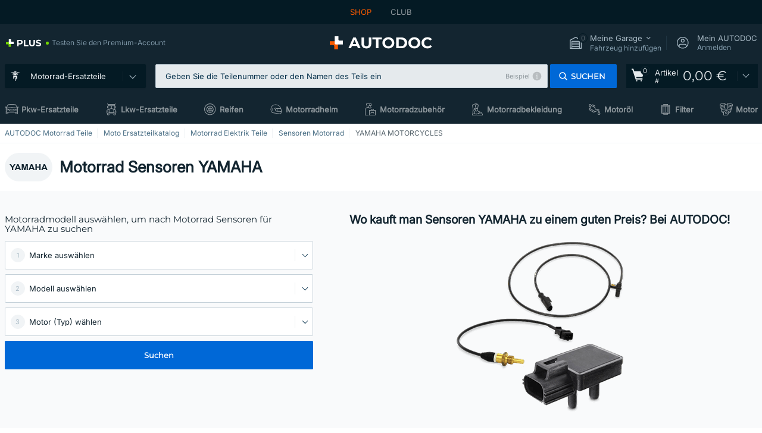

--- FILE ---
content_type: text/html; charset=UTF-8
request_url: https://moto.autodoc.de/ersatzteile/motorrad-sensoren-43224/yamaha-motorcycles
body_size: 25453
content:
<!DOCTYPE html>
<html lang="de">
<head>
    <meta charset="utf-8">
    <title>YAMAHA Sensoren Motorrad zum günstigen Preis kaufen bei AUTODOC</title>
    <meta name="description" content="【TOP ❗ ANGEBOT】⚡️ ➤ Motorrad Sensoren für YAMAHA ❗ Entdecken Sie das große Motorrad Ersatzteilsortiment von AUTODOC — Günstige Preise ✚ Große Markenvielfalt ❗ Ab 120 &euro; versandkostenfrei ❗">
    <meta name="keywords" content="">

        
    <meta name="viewport" content="width=device-width, initial-scale=1.0">
    <meta name="csrf-token" content="FaUMXvizT2gqBxH3BaJhp4juzF3oBN1uGCh4UJAb">
    <meta name="format-detection" content="telephone=no">
    <meta http-equiv="x-ua-compatible" content="ie=edge">
    <meta name="robots" content="index, follow">

    <link rel="canonical" href="https://moto.autodoc.de/ersatzteile/motorrad-sensoren-43224/yamaha-motorcycles">
    <link rel="alternate" hreflang="de" href="https://moto.autodoc.de/ersatzteile/motorrad-sensoren-43224/yamaha-motorcycles">
    <link rel="alternate" hreflang="fr-FR" href="https://moto.auto-doc.fr/pieces/motorcycle-capteurs-43224/yamaha-motorcycles">
    <link rel="alternate" hreflang="es-ES" href="https://moto.autodoc.es/repuestos/motocicleta-sensores-43224/yamaha-motorcycles">
    <link rel="alternate" hreflang="en-GB" href="https://moto.autodoc.co.uk/parts/motorcycle-sensors-43224/yamaha-motorcycles">
    <link rel="alternate" hreflang="it-IT" href="https://moto.auto-doc.it/ricambi/motocicletta-sensori-43224/yamaha-motorcycles">
    <link rel="alternate" hreflang="de-AT" href="https://moto.auto-doc.at/ersatzteile/motorrad-sensoren-43224/yamaha-motorcycles">
    <link rel="alternate" hreflang="de-CH" href="https://moto.auto-doc.ch/teile/motorrad-sensoren-43224/yamaha-motorcycles">
    <link rel="alternate" hreflang="pt-PT" href="https://moto.auto-doc.pt/pecas/motocicleta-sensores-43224/yamaha-motorcycles">
    <link rel="alternate" hreflang="nl-NL" href="https://moto.autodoc.nl/onderdelen/motorfiets-sensoren-43224/yamaha-motorcycles">
    <link rel="alternate" hreflang="da-DK" href="https://moto.autodoc.dk/reservedele/motorcykel-sensorer-43224/yamaha-motorcycles">
    <link rel="alternate" hreflang="fi-FI" href="https://moto.autodoc.fi/varaosat/moottoripyoran-tunnistimet-anturit-43224/yamaha-motorcycles">
    <link rel="alternate" hreflang="sv-SE" href="https://moto.autodoc.se/reservdelar/motorcykel-sensorer-43224/yamaha-motorcycles">
    <link rel="alternate" hreflang="pl-PL" href="https://moto.autodoc.pl/czesci/motocykl-czujniki-43224/yamaha-motorcycles">
    <link rel="alternate" hreflang="cs-CZ" href="https://moto.autodoc.cz/dily/motorku-cidla-43224/yamaha-motorcycles">
    <link rel="alternate" hreflang="bg-BG" href="https://moto.autodoc.bg/rezervni-chasti/mototsiklet-senzori-43224/yamaha-motorcycles">
    <link rel="alternate" hreflang="el-GR" href="https://moto.autodoc.gr/antalaktika/motosikleta-aistheteres-43224/yamaha-motorcycles">
    <link rel="alternate" hreflang="hu-HU" href="https://moto.autodoc.hu/alkatreszek/motorkerekpar-erzekelok-43224/yamaha-motorcycles">
    <link rel="alternate" hreflang="et-EE" href="https://moto.autodoc.ee/varuosad/mootorratta-andurid-43224/yamaha-motorcycles">
    <link rel="alternate" hreflang="lv-LV" href="https://moto.autodoc.lv/rezerves-dalas/motociklu-deveji-43224/yamaha-motorcycles">
    <link rel="alternate" hreflang="sk-SK" href="https://moto.autodoc.sk/diely/motorku-snimace-43224/yamaha-motorcycles">
    <link rel="alternate" hreflang="lt-LT" href="https://moto.autodoc.lt/dalys/motociklas-jutikliai-43224/yamaha-motorcycles">
    <link rel="alternate" hreflang="sl-SI" href="https://moto.autodoc.si/deli/motorno-kolo-senzorji-43224/yamaha-motorcycles">
    <link rel="alternate" hreflang="de-LU" href="https://moto.autodoc.lu/teile/motorrad-sensoren-43224/yamaha-motorcycles">
    <link rel="alternate" hreflang="nl-BE" href="https://moto.autodoc.be/onderdelen/motorfiets-sensoren-43224/yamaha-motorcycles">
    <link rel="alternate" hreflang="no-NO" href="https://moto.autodoc.co.no/reservedeler/motorsykkel-sensorer-43224/yamaha-motorcycles">
    <link rel="alternate" hreflang="ro-RO" href="https://moto.autodoc24.ro/piese/motocicleta-senzor-43224/yamaha-motorcycles">
            
    <link href="/assets/54eb94/css/vendor.css?id=c584094dbf87722b988bc196510f004e" media="screen" rel="stylesheet" type="text/css">
    <link href="/assets/54eb94/css/app.css?id=410de3d88b27887d742da1b88942658c" media="screen" rel="stylesheet" type="text/css">
    <link rel="apple-touch-icon-precomposed" sizes="57x57" href="/assets/54eb94/images/apple-touch-icon-57x57.png">
    <link rel="apple-touch-icon-precomposed" sizes="114x114" href="/assets/54eb94/images/apple-touch-icon-114x114.png">
    <link rel="apple-touch-icon-precomposed" sizes="72x72" href="/assets/54eb94/images/apple-touch-icon-72x72.png">
    <link rel="apple-touch-icon-precomposed" sizes="144x144" href="/assets/54eb94/images/apple-touch-icon-144x144.png">
    <link rel="apple-touch-icon-precomposed" sizes="60x60" href="/assets/54eb94/images/apple-touch-icon-60x60.png">
    <link rel="apple-touch-icon-precomposed" sizes="120x120" href="/assets/54eb94/images/apple-touch-icon-120x120.png">
    <link rel="apple-touch-icon-precomposed" sizes="76x76" href="/assets/54eb94/images/apple-touch-icon-76x76.png">
    <link rel="apple-touch-icon-precomposed" sizes="152x152" href="/assets/54eb94/images/apple-touch-icon-152x152.png">
    <link rel="icon" type="image/png" sizes="196x196" href="/assets/54eb94/images/favicon-196x196.png">
    <link rel="icon" type="image/png" sizes="96x96" href="/assets/54eb94/images/favicon-96x96.png">
    <link rel="icon" type="image/png" sizes="32x32" href="/assets/54eb94/images/favicon-32x32.png">
    <link rel="icon" type="image/png" sizes="16x16" href="/assets/54eb94/images/favicon-16x16.png">
    <link rel="icon" type="image/png" sizes="128x128" href="/assets/54eb94/images/favicon-128.png">
    <!-- a.1 -->
<meta data-bing-key-tracker name="msvalidate.01" content="6C45369F110BCE52D1CA91A29BCC5EFE">

        <!-- a.2 -->
<script data-safe-params>
  window.safeParams = {};

  (function () {
    window.safeParams = {
      getUrlParams: function () {
        const currentParams = new URLSearchParams(window.location.search);
        const relevantParams = new URLSearchParams();
        const parametersList = ["awc","tduid","tagtag_uid","source","kk","s24clid","tb_prm","fbclid","gclid","wbraid","gbraid","braid","msclkid","cnxclid","zanpid","siteid","rtbhc","ranMID","ranEAID","wgu","wgexpiry","utm_source","utm_medium","utm_campaign","utm_term","utm_content"];

        for (const [key, value] of currentParams) {
          if (parametersList.includes(key)) {
            relevantParams.append(key, value);
          }
        }

        return relevantParams;
      },
      getTrackingParams: function getTrackingParams (url, params) {
        if (!params.toString()) {
          return url;
        }

        const targetUrl = new URL(url, window.location.origin);
        for (const [key, value] of params) {
          if (!targetUrl.searchParams.has(key)) {
            targetUrl.searchParams.set(key, value);
          }
        }
        return targetUrl.toString();
      },
      isInternalLink: function (url) {
        try {
          const targetUrl = new URL(url, window.location.origin);
          if (targetUrl.protocol.match(/^(mailto|tel|javascript):/i)) {
            return false;
          }
          return targetUrl.origin === window.location.origin;
        } catch (e) {
          return false;
        }
      },
    };

    function initParamsManager () {
      const savedParams = window.safeParams.getUrlParams();

      if (!savedParams.toString()) {
        console.log('no params to save');
        return;
      }

      function processNewLinks (mutations) {
        mutations.forEach(mutation => {
          mutation.addedNodes.forEach(node => {
            if (node.nodeType === Node.ELEMENT_NODE) {
              node.querySelectorAll('a, [data-link]').forEach(element => {
                const url = element.tagName === 'A' ? element.href : element.dataset.link;

                if (window.safeParams.isInternalLink(url)) {
                  const processedUrl = window.safeParams.getTrackingParams(url, savedParams);

                  if (element.tagName === 'A') {
                    element.href = processedUrl;
                  } else {
                    element.dataset.link = processedUrl;
                  }
                }
              });
            }
          });
        });
      }

      const observer = new MutationObserver(processNewLinks);
      observer.observe(document.body, {
        childList: true,
        subtree: true,
      });

      document.querySelectorAll('a, [data-link]').forEach(element => {
        const url = element.tagName === 'A' ? element.href : element.dataset.link;

        if (window.safeParams.isInternalLink(url)) {
          const processedUrl = window.safeParams.getTrackingParams(url, savedParams);

          if (element.tagName === 'A') {
            element.href = processedUrl;
          } else {
            element.dataset.link = processedUrl;
          }
        }
      });
    }

    document.addEventListener('setTermsCookiesChoose', function (e) {
      if (e.detail?.allAnalyticsCookies !== 'denied' || e.detail?.allMarketingCookies !== 'denied') {
        initParamsManager();
      }
    });
  })();
</script>

</head>
<body>
<!-- a.3 -->
<div style="display:none" data-session-start></div>

<script>
        window.popupSettings = JSON.parse('{\u0022register-popup\u0022:{\u0022id\u0022:\u002261a4e42a-d5f1-4d1b-b61b-467a9f0cd2e1\u0022,\u0022type\u0022:\u0022register-popup\u0022,\u0022status\u0022:1,\u0022name\u0022:\u0022Register popup\u0022,\u0022priority\u0022:500,\u0022timeout\u0022:0,\u0022routes\u0022:{\u0022allowed\u0022:[],\u0022disallowed\u0022:[]},\u0022settings\u0022:{\u0022status\u0022:1,\u0022priority\u0022:0},\u0022projectIds\u0022:[218,228,229,230,231,232,233,234,235,236,237,238,239,240,241,242,243,244,245,246,247,248,249,250,251,252,268,719,720,833,893,923,985,984,983],\u0022triggerTypes\u0022:[0],\u0022userType\u0022:0,\u0022createdAt\u0022:\u00222025-12-18T15:12:50.028\u0022,\u0022updatedAt\u0022:\u00222025-12-25T23:02:35.62\u0022},\u0022google-one-tap\u0022:{\u0022id\u0022:\u002277268690-05da-45d6-96c9-3f2482875db3\u0022,\u0022type\u0022:\u0022google-one-tap\u0022,\u0022status\u0022:1,\u0022name\u0022:\u0022Google One Tap popup (Google login)\u0022,\u0022priority\u0022:700,\u0022timeout\u0022:0,\u0022routes\u0022:{\u0022allowed\u0022:[],\u0022disallowed\u0022:[\u0022basketRecoveryByWpn\u0022,\u0022basketRecovery\u0022,\u0022cart\u0022,\u0022cartAccount\u0022,\u0022cartAddress\u0022,\u0022cartAddressGuest\u0022,\u0022cartAllData\u0022,\u0022cartAllDataGuest\u0022,\u0022cartLogin\u0022,\u0022cartPayments\u0022,\u0022cartPaymentsGuest\u0022,\u0022cartSetPayments\u0022,\u0022cartSetPaymentsGuest\u0022,\u0022cartSubscriptionPayments\u0022,\u0022paylink_adyen_bancontact\u0022,\u0022paylink_adyen_credit_card\u0022,\u0022paylink_be2bill\u0022,\u0022paylink_be2bill_oney_checkout\u0022,\u0022paylink_braintree_creditcards\u0022,\u0022paylink_handler\u0022,\u0022paylink_klarna_billie\u0022,\u0022paylink_klarna\u0022,\u0022paylink_klarnacheckout\u0022,\u0022paylink_ps_adyen_credit_card\u0022,\u0022paylink_trustly\u0022,\u0022payment_add\u0022,\u0022payment_adyen_bancontact\u0022,\u0022payment_adyen_credit_card\u0022,\u0022payment_be2bill\u0022,\u0022payment_be2bill_oney_checkout\u0022,\u0022payment_braintree_creditcards\u0022,\u0022payment_handler\u0022,\u0022payment_klarna\u0022,\u0022payment_klarna_billie\u0022,\u0022payment_klarnacheckout\u0022,\u0022payment_ps_adyen_credit_card\u0022,\u0022payment_trustly\u0022,\u0022subscriptionCart\u0022,\u0022subscription_adyen_bancontact\u0022,\u0022subscription_adyen_credit_card\u0022,\u0022subscription_be2bill\u0022,\u0022subscription_be2bill_oney_checkout\u0022,\u0022subscription_braintree_creditcards\u0022,\u0022subscription_handler\u0022,\u0022subscription_klarna\u0022,\u0022subscription_klarna_billie\u0022,\u0022subscription_klarnacheckout\u0022,\u0022subscription_ps_adyen_credit_card\u0022,\u0022subscription_trustly\u0022]},\u0022settings\u0022:{\u0022status\u0022:1,\u0022priority\u0022:0},\u0022projectIds\u0022:[218,228,229,230,231,232,233,234,235,236,237,238,239,240,241,242,243,244,245,246,247,248,249,250,251,252,268,719,720,833,893,983,984,985,923],\u0022triggerTypes\u0022:[1],\u0022userType\u0022:0,\u0022createdAt\u0022:\u00222025-12-18T15:49:54.611\u0022,\u0022updatedAt\u0022:\u00222026-01-07T13:56:14.309\u0022},\u0022conversion-offer\u0022:{\u0022id\u0022:\u002270384edf-d314-4df3-ae62-7b0e593dee09\u0022,\u0022type\u0022:\u0022conversion-offer\u0022,\u0022status\u0022:1,\u0022name\u0022:\u0022Conversion offer (Coupon User Churn)\u0022,\u0022priority\u0022:500,\u0022timeout\u0022:0,\u0022routes\u0022:{\u0022allowed\u0022:[],\u0022disallowed\u0022:[]},\u0022settings\u0022:{\u0022status\u0022:1,\u0022priority\u0022:0},\u0022projectIds\u0022:[218],\u0022triggerTypes\u0022:[0],\u0022userType\u0022:2,\u0022createdAt\u0022:\u00222025-12-18T16:23:41.058\u0022,\u0022updatedAt\u0022:\u00222025-12-25T23:31:05.725\u0022},\u0022interstitial-banner\u0022:{\u0022id\u0022:\u0022646702a5-2c59-4fde-bcc4-c5a4f4ecc9ec\u0022,\u0022type\u0022:\u0022interstitial-banner\u0022,\u0022status\u0022:1,\u0022name\u0022:\u0022Interstitial banner\u0022,\u0022priority\u0022:900,\u0022timeout\u0022:0,\u0022routes\u0022:{\u0022allowed\u0022:[],\u0022disallowed\u0022:[\u0022payment_add\u0022,\u0022payment_handler\u0022,\u0022payment_be2bill\u0022,\u0022payment_klarna\u0022,\u0022payment_klarnacheckout\u0022,\u0022payment_klarna_billie\u0022,\u0022payment_trustly\u0022,\u0022payment_braintree_creditcards\u0022,\u0022paylink_handler\u0022,\u0022paylink_be2bill\u0022,\u0022paylink_klarna\u0022,\u0022paylink_klarnacheckout\u0022,\u0022paylink_trustly\u0022,\u0022paylink_braintree_creditcards\u0022,\u0022subscription_handler\u0022,\u0022subscription_be2bill\u0022,\u0022subscription_klarna\u0022,\u0022subscription_klarnacheckout\u0022,\u0022subscription_trustly\u0022,\u0022subscription_braintree_creditcards\u0022,\u0022cart\u0022,\u0022cartAllData\u0022,\u0022cartAllDataGuest\u0022,\u0022cartAccount\u0022,\u0022cartLogin\u0022,\u0022cartAddress\u0022,\u0022cartAddressGuest\u0022,\u0022cartPayments\u0022,\u0022cartPaymentsGuest\u0022,\u0022cartSetPayments\u0022,\u0022cartSetPaymentsGuest\u0022,\u0022basketRecoveryByWpn\u0022,\u0022basketRecovery\u0022,\u0022payment_adyen_credit_card\u0022,\u0022payment_adyen_bancontact\u0022,\u0022return_return\u0022]},\u0022settings\u0022:{\u0022status\u0022:1,\u0022priority\u0022:0},\u0022projectIds\u0022:[218,228,229,230,231,232,233,234,235,236,237,238,239,240,241,242,243,244,245,246,247,248,249,250,251,252,268,719,720,833,893,923,983,984,985],\u0022triggerTypes\u0022:[1],\u0022userType\u0022:2,\u0022createdAt\u0022:\u00222025-12-18T16:18:49.003\u0022,\u0022updatedAt\u0022:\u00222025-12-25T23:30:11.07\u0022},\u0022simple-popup\u0022:{\u0022id\u0022:\u002269d516a7-8ae2-460d-af6d-de578709b84d\u0022,\u0022type\u0022:\u0022simple-popup\u0022,\u0022status\u0022:1,\u0022name\u0022:\u0022Simple popup settings (default)\u0022,\u0022priority\u0022:500,\u0022timeout\u0022:0,\u0022routes\u0022:{\u0022allowed\u0022:[],\u0022disallowed\u0022:[]},\u0022settings\u0022:{\u0022status\u0022:1,\u0022priority\u0022:0},\u0022projectIds\u0022:[218,228,229,230,231,232,233,234,235,236,237,238,239,240,241,242,243,244,245,246,247,248,249,250,251,252,268,719,720,833,893,923,985,984,983],\u0022triggerTypes\u0022:[0],\u0022userType\u0022:2,\u0022createdAt\u0022:\u00222025-12-18T15:38:38.051\u0022,\u0022updatedAt\u0022:\u00222025-12-25T23:14:07.819\u0022},\u0022mobile-app-bonus-popup\u0022:{\u0022id\u0022:\u0022aac5231b-55a2-450e-87ed-7bb9827c8d13\u0022,\u0022type\u0022:\u0022mobile-app-bonus-popup\u0022,\u0022status\u0022:1,\u0022name\u0022:\u0022Mobile app bonus popup after selector change\u0022,\u0022priority\u0022:500,\u0022timeout\u0022:0,\u0022routes\u0022:{\u0022allowed\u0022:[],\u0022disallowed\u0022:[]},\u0022settings\u0022:{\u0022status\u0022:1,\u0022priority\u0022:0},\u0022projectIds\u0022:[218,228,229,230,231,232,233,234,235,236,237,238,239,240,241,242,243,244,245,246,247,248,249,250,251,252,268,719,720,833,893,923,983,984,985],\u0022triggerTypes\u0022:[0],\u0022userType\u0022:2,\u0022createdAt\u0022:\u00222025-12-18T15:28:02.741\u0022,\u0022updatedAt\u0022:\u00222025-12-25T23:04:21.464\u0022},\u0022selector-profile-tab\u0022:{\u0022id\u0022:\u0022fd00580e-42f3-4de7-94f8-52a9e9dfa0df\u0022,\u0022type\u0022:\u0022selector-profile-tab\u0022,\u0022status\u0022:1,\u0022name\u0022:\u0022Selector profile tab (Garage selector)\u0022,\u0022priority\u0022:500,\u0022timeout\u0022:0,\u0022routes\u0022:{\u0022allowed\u0022:[],\u0022disallowed\u0022:[]},\u0022settings\u0022:{\u0022status\u0022:1,\u0022priority\u0022:0},\u0022projectIds\u0022:[218,228,229,230,231,232,233,234,235,236,237,238,239,240,241,242,243,244,245,246,247,248,249,250,251,252,268,719,720,833,893,983,984,985,923],\u0022triggerTypes\u0022:[0],\u0022userType\u0022:2,\u0022createdAt\u0022:\u00222025-12-18T15:40:22.563\u0022,\u0022updatedAt\u0022:\u00222026-01-12T13:15:51.219\u0022},\u0022cookies-popup\u0022:{\u0022id\u0022:\u00223b241101-e2bb-4255-8caf-4136c566a967\u0022,\u0022type\u0022:\u0022cookies-popup\u0022,\u0022status\u0022:1,\u0022name\u0022:\u0022Cookie PopUp Main\u0022,\u0022priority\u0022:800,\u0022timeout\u0022:0,\u0022routes\u0022:{\u0022allowed\u0022:[],\u0022disallowed\u0022:[\u0022basketRecovery\u0022,\u0022basketRecoveryByWpn\u0022,\u0022basket_alldata_redirect\u0022,\u0022basket_shipping_redirect\u0022,\u0022basket_guest_alldata_redirect\u0022,\u0022cart\u0022,\u0022cartAccount\u0022,\u0022cartAddress\u0022,\u0022cartAddressGuest\u0022,\u0022cartAllData\u0022,\u0022cartAllDataGuest\u0022,\u0022cartLogin\u0022,\u0022cartPayments\u0022,\u0022cartPaymentsGuest\u0022,\u0022cartSetPayments\u0022,\u0022cartSetPaymentsGuest\u0022,\u0022cartSubscriptionPayments\u0022,\u0022paylink_adyen_bancontact\u0022,\u0022paylink_adyen_credit_card\u0022,\u0022paylink_be2bill\u0022,\u0022paylink_be2bill_oney_checkout\u0022,\u0022paylink_braintree_creditcards\u0022,\u0022paylink_handler\u0022,\u0022paylink_klarna\u0022,\u0022paylink_klarna_billie\u0022,\u0022paylink_klarnacheckout\u0022,\u0022paylink_ps_adyen_credit_card\u0022,\u0022paylink_trustly\u0022,\u0022payment_add\u0022,\u0022payment_adyen_bancontact\u0022,\u0022payment_adyen_credit_card\u0022,\u0022payment_be2bill\u0022,\u0022payment_be2bill_oney_checkout\u0022,\u0022payment_braintree_creditcards\u0022,\u0022payment_handler\u0022,\u0022payment_klarna\u0022,\u0022payment_klarna_billie\u0022,\u0022payment_klarnacheckout\u0022,\u0022payment_ps_adyen_credit_card\u0022,\u0022payment_trustly\u0022,\u0022subscriptionCart\u0022,\u0022subscription_adyen_bancontact\u0022,\u0022subscription_adyen_credit_card\u0022,\u0022subscription_be2bill\u0022,\u0022subscription_be2bill_oney_checkout\u0022,\u0022subscription_braintree_creditcards\u0022,\u0022subscription_handler\u0022,\u0022subscription_klarna\u0022,\u0022subscription_klarna_billie\u0022,\u0022subscription_klarnacheckout\u0022,\u0022subscription_ps_adyen_credit_card\u0022,\u0022subscription_trustly\u0022]},\u0022settings\u0022:{\u0022status\u0022:1,\u0022priority\u0022:0},\u0022projectIds\u0022:[218,228,229,230,231,232,233,234,235,236,237,238,239,240,241,242,243,244,245,246,247,248,249,250,251,252,268,719,720,833,893,983,984,985,923],\u0022triggerTypes\u0022:[1,0],\u0022userType\u0022:2,\u0022createdAt\u0022:\u00221999-12-31T22:00:00\u0022,\u0022updatedAt\u0022:\u00222026-01-07T16:34:36.202\u0022},\u0022login-popup\u0022:{\u0022id\u0022:\u00229fcb6af2-297d-4eee-87ee-2c19c3b41007\u0022,\u0022type\u0022:\u0022login-popup\u0022,\u0022status\u0022:1,\u0022name\u0022:\u0022Login popup\u0022,\u0022priority\u0022:500,\u0022timeout\u0022:0,\u0022routes\u0022:{\u0022allowed\u0022:[],\u0022disallowed\u0022:[]},\u0022settings\u0022:{\u0022status\u0022:1,\u0022priority\u0022:0},\u0022projectIds\u0022:[218,228,229,230,231,232,233,234,235,236,237,238,239,240,241,242,243,244,245,246,247,248,249,250,251,252,268,719,720,833,893,923,983,984,985],\u0022triggerTypes\u0022:[0],\u0022userType\u0022:0,\u0022createdAt\u0022:\u00222025-12-18T15:11:35.206\u0022,\u0022updatedAt\u0022:\u00222026-01-09T11:42:01.404\u0022},\u0022login-before-wishlist-add\u0022:{\u0022id\u0022:\u002288960085-9b57-4a27-a586-2a01c0eedf98\u0022,\u0022type\u0022:\u0022login-before-wishlist-add\u0022,\u0022status\u0022:1,\u0022name\u0022:\u0022Login before wishlist add\u0022,\u0022priority\u0022:500,\u0022timeout\u0022:0,\u0022routes\u0022:{\u0022allowed\u0022:[],\u0022disallowed\u0022:[]},\u0022settings\u0022:{\u0022status\u0022:1,\u0022priority\u0022:0},\u0022projectIds\u0022:[218,228,229,230,231,232,233,234,235,236,237,238,239,240,241,242,243,244,245,246,247,248,249,250,251,252,268,719,720,833,893,983,984,985,923],\u0022triggerTypes\u0022:[0],\u0022userType\u0022:0,\u0022createdAt\u0022:\u00222025-12-18T16:17:05.533\u0022,\u0022updatedAt\u0022:\u00222026-01-08T12:47:50.844\u0022},\u0022product-add-to-cart-related\u0022:{\u0022id\u0022:\u00226e3dd388-dcc6-46d5-8ccb-025ac24b353e\u0022,\u0022type\u0022:\u0022product-add-to-cart-related\u0022,\u0022status\u0022:1,\u0022name\u0022:\u0022Related products\u0022,\u0022priority\u0022:700,\u0022timeout\u0022:0,\u0022routes\u0022:{\u0022allowed\u0022:[],\u0022disallowed\u0022:[\u0022accessories_listing\u0022,\u0022accessories_listing_brand\u0022,\u0022chemicals_listing_brand\u0022,\u0022chemicals_listing\u0022,\u0022compatibility_transaction\u0022,\u0022criterion_listing\u0022,\u0022index_accessories\u0022,\u0022motoroil_release\u0022,\u0022motoroil_viscosity\u0022,\u0022motoroil_viscosity_brand\u0022,\u0022oe_number\u0022,\u0022promotional_transaction\u0022,\u0022short_number\u0022,\u0022tools_listing\u0022,\u0022tools_listing_brand\u0022]},\u0022settings\u0022:{\u0022status\u0022:1,\u0022priority\u0022:0},\u0022projectIds\u0022:[218,228,229,230,231,232,233,234,235,236,237,238,239,240,241,242,243,244,245,246,247,248,249,250,251,252,268,719,720,833,893,923,983,984,985],\u0022triggerTypes\u0022:[5,0],\u0022userType\u0022:2,\u0022createdAt\u0022:\u00222025-12-18T15:33:56.811\u0022,\u0022updatedAt\u0022:\u00222025-12-29T12:35:21.806\u0022},\u0022sidebar-key-characteristics\u0022:{\u0022id\u0022:\u0022e5062320-330d-4b09-b5e8-d2828f87310d\u0022,\u0022type\u0022:\u0022sidebar-key-characteristics\u0022,\u0022status\u0022:1,\u0022name\u0022:\u0022Sidebar key characteristics\u0022,\u0022priority\u0022:900,\u0022timeout\u0022:0,\u0022routes\u0022:{\u0022allowed\u0022:[],\u0022disallowed\u0022:[]},\u0022settings\u0022:{\u0022status\u0022:1,\u0022priority\u0022:0},\u0022projectIds\u0022:[218,228,229,230,231,232,233,234,235,236,237,238,239,240,241,242,243,244,245,246,247,248,249,250,251,252,268,719,720,833,893,983,984,985,923],\u0022triggerTypes\u0022:[2],\u0022userType\u0022:2,\u0022createdAt\u0022:\u00222025-12-18T15:57:38.023\u0022,\u0022updatedAt\u0022:\u00222026-01-08T13:30:19.351\u0022},\u0022forgot-password\u0022:{\u0022id\u0022:\u0022c6608e5d-e436-4c2a-9175-7d9d79429f40\u0022,\u0022type\u0022:\u0022forgot-password\u0022,\u0022status\u0022:1,\u0022name\u0022:\u0022Forgot password\u0022,\u0022priority\u0022:500,\u0022timeout\u0022:0,\u0022routes\u0022:{\u0022allowed\u0022:[],\u0022disallowed\u0022:[]},\u0022settings\u0022:{\u0022status\u0022:1,\u0022priority\u0022:0},\u0022projectIds\u0022:[218,228,229,230,231,232,233,234,235,236,237,238,239,240,241,242,243,244,245,246,247,248,249,250,251,252,268,719,720,833,893,923,983,984,985],\u0022triggerTypes\u0022:[0],\u0022userType\u0022:0,\u0022createdAt\u0022:\u00222025-12-18T15:24:01.686\u0022,\u0022updatedAt\u0022:\u00222025-12-25T23:03:05.621\u0022},\u0022not-found-car\u0022:{\u0022id\u0022:\u00225b0df7ab-49f2-4647-a827-05298ecbd6de\u0022,\u0022type\u0022:\u0022not-found-car\u0022,\u0022status\u0022:1,\u0022name\u0022:\u0022Car not found\u0022,\u0022priority\u0022:500,\u0022timeout\u0022:0,\u0022routes\u0022:{\u0022allowed\u0022:[],\u0022disallowed\u0022:[]},\u0022settings\u0022:{\u0022status\u0022:1,\u0022priority\u0022:0},\u0022projectIds\u0022:[218,228,229,230,231,232,233,234,235,236,237,238,239,240,241,242,243,244,245,246,247,248,249,250,251,252,268,719,720,833,893,983,984,985,923],\u0022triggerTypes\u0022:[0],\u0022userType\u0022:2,\u0022createdAt\u0022:\u00222025-12-18T15:30:22.898\u0022,\u0022updatedAt\u0022:\u00222026-01-09T10:32:17.011\u0022},\u0022selector-popup\u0022:{\u0022id\u0022:\u0022673a344d-1152-4490-bb78-522a0809498f\u0022,\u0022type\u0022:\u0022selector-popup\u0022,\u0022status\u0022:1,\u0022name\u0022:\u0022Selector\u0022,\u0022priority\u0022:600,\u0022timeout\u0022:0,\u0022routes\u0022:{\u0022allowed\u0022:[],\u0022disallowed\u0022:[]},\u0022settings\u0022:{\u0022status\u0022:1,\u0022priority\u0022:0},\u0022projectIds\u0022:[218,228,229,230,231,232,233,234,235,236,237,238,239,240,241,242,243,244,245,246,247,248,249,250,251,252,268,719,720,833,893,923,983,984,985],\u0022triggerTypes\u0022:[0],\u0022userType\u0022:2,\u0022createdAt\u0022:\u00222025-12-18T15:25:55.839\u0022,\u0022updatedAt\u0022:\u00222026-01-08T11:18:15.985\u0022}}');
    </script>
<div id="app"
            data-user-id="" data-cart-id="" data-ubi="" data-cart-count="0" data-maker-id="4068" data-model-id="" data-car-id="" data-404-page="false" data-route-name="moto_category_maker" data-ab-test-type data-ab-test-group data-ab-test-keys data-ab-test-values
    >
<div class="header-wrap" data-header-wrap>
    <div class="header-cross-products">
    <div class="wrap">
        <ul class="header-cross-products__list">
                            <li>
                    <span class="header-cross-products__link active"
                                                    >
                        SHOP
                    </span>
                </li>
                            <li>
                    <span class="header-cross-products__link"
                           role="link" tabindex="0" data-link="https://club.autodoc.de/?to=%2F&amp;utm_source=moto.autodoc.de&amp;utm_medium=referral&amp;utm_term=de&amp;utm_content=moto_category_maker%7Cdesktop%7C&amp;utm_campaign=header_club " data-target="_blank"                           >
                        CLUB
                    </span>
                </li>
                    </ul>
    </div>
</div>

        <header class="header" >
        <div class="wrap">
            <div class="header__top">
                <div class="header-atd-plus"
     role="link"
     tabindex="0"
     data-tooltip-hover
     data-plus-tooltip
     data-ajax-link="https://moto.autodoc.de/ajax/get-plus-tooltip"
     data-link="https://www.autodoc.de/services/plus-service"
>
    <span class="header-atd-plus__logo">
        <svg class='base-svg' role='none'>
            <use xlink:href='/assets/54eb94/images/icon-sprite-color.svg#sprite-plus-icon-color'></use>
        </svg>
    </span>
    <div class="header-atd-plus__title">Testen Sie den Premium-Account</div>
</div>

                <div class="header__logo">
                                                <a href="https://moto.autodoc.de/">
                                <img src="https://scdn.autodoc.de/static/logo/logo-light.svg"
                                     alt="AUTODOC Deutschland">
                            </a>                                            </div>
                <div class="header__top-right">
                    <div class="header__top-right-item header-garage " data-document-click-none
     data-garage-link="https://moto.autodoc.de/ajax/get-garage-tooltip">
    <div class="header-garage__wrap" role="button" tabindex="0" data-show-tooltip-garage>
        <div class="header-garage__icon">
            <svg class='base-svg' role='none'>
                <use xlink:href='/assets/54eb94/images/icon-sprite-bw.svg#sprite-garage-icon-bw'></use>
            </svg>
            <span class="header-garage__amount" data-cart-count="0">0</span>
        </div>
        <div class="header-garage__text">
            <span class="header-garage__text-title">Meine Garage</span>
                            <div class="header-garage__text-brand">
                    Fahrzeug hinzufügen                </div>
                    </div>
    </div>
    <div class="header-garage__tooltip" data-tooltip-mouseleave data-tooltip-garage data-garage-tooltip-container
        data-garage-cars="0"
    >
    </div>
</div>
                                                                <div class="header__top-right-item header-login js-login-popup" data-login-show role="button" tabindex="0">
                            <div class="header-login__icon">
                                <svg class='base-svg' role='none'>
                                    <use
                                        xlink:href='/assets/54eb94/images/icon-sprite-bw.svg#sprite-user-icon-bw'></use>
                                </svg>
                            </div>
                            <div class="header-login__text">
                                <span class="header-login__text-title">Mein AUTODOC</span>
                                Anmelden                            </div>
                        </div>
                                    </div>
                <div data-header-top-right></div>
            </div>
            <div class="header__panel">
    <div class="header-menu" data-burger-mobile
         data-current-subdomain="moto" tabindex="0" role="button">
        <div class="header-menu__desk" data-header-menu-link>
                                <svg class='header-menu__desk-icon base-svg' role='none'>
                        <use xlink:href='/assets/54eb94/images/icon-sprite-bw.svg#sprite-moto-bw'></use>
                    </svg>
                    <a href="https://moto.autodoc.de/ersatzteile" class="header-menu__desk-title"
                        data-image="/assets/54eb94/images/icon-sprite-bw.svg#sprite-moto-bw" tabindex="-1">
                        Motorrad-Ersatzteile                    </a>                            </div>
        <div class="header-menu__mobile">
            <svg class='base-svg' role='none'>
                <use xlink:href='/assets/54eb94/images/icon-sprite-bw.svg#sprite-burger-icon-bw'></use>
            </svg>
        </div>
    </div>

    <div class="header-search-wrap header-search-wrap--categories" data-mobile-search-wrap data-mobile-search-wrap-categories data-document-click-none>
    <div class="header-search" data-mobile-search>
        <div class="header-search__overlay-wrap" data-hide-autocomplete>
            <div class="header-search__overlay"></div>
        </div>
        <form method="get" action="https://moto.autodoc.de/search" class="header-search__wrap" data-header-search-wrap data-autocomplete-form>
            <div class="header-search__tag" data-autocomplete-top-tags></div>
            <div class="header-search__close" data-hide-autocomplete></div>
            <div class="header-search__input">
                <div class="header-search__input-wrap" data-search-autocomplete-wrapper>
                    <input type="text"
                           class="form-input"
                           name="keyword"
                           value=""
                           placeholder="Geben Sie die Teilenummer oder den Namen des Teils ein"
                           autocomplete="off"
                           data-show-autocomplete
                           data-show-autocomplete-overlay
                           data-search-autocomplete-input
                    >
                    <div class="header-search__clear" data-search-clear-input tabindex="0" role="button"></div>
                    <div class="header-search__example" role="button" tabindex="0" data-search-show-example data-popup-search-example-btn>Beispiel</div>
                </div>
            </div>
            <span class="header-search__button btn btn--md" role="button" tabindex="0" data-search-submit-button>
                <svg role='none'>
                    <use xlink:href="/assets/54eb94/images/icon-sprite-bw.svg#sprite-search-icon-bw"></use>
                </svg>
                <span>Suchen</span>
            </span>
        </form>
    </div>
</div>

    <span class="header-show-mob" data-show-autocomplete tabindex="0" role="button">
        <svg role='none'>
            <use xlink:href="/assets/54eb94/images/icon-sprite-bw.svg#sprite-search-icon-bw"></use>
        </svg>
    </span>
    <div class="header-cart"
     data-header-cart
     
     
     data-header-cart-middle
     role="link"
     tabindex="0"
     data-link="https://www.autodoc.de/basket">
    <script>var ubi = '';</script>
    <div class="header-cart__icon">
    <svg class="base-svg" role='none'>
        <use xlink:href="/assets/54eb94/images/icon-sprite-bw.svg#sprite-basket-icon-bw"></use>
    </svg>
    <span class="header-cart__amount" data-cart-count-products="0">0</span>
</div>
<div class="header-cart__text">
    Artikel <span class="header-cart__text-number">#</span>
</div>
<div class="header-cart__total" data-order-sum="0">
    0,00 &euro;
</div>
    <div class="header-cart__tooltip" data-header-cart-tooltip>
            <div class="header-cart__tooltip-empty">Ihr Warenkorb ist leer</div>

            </div>
</div>
</div>
            <nav>
    <ul class="header-nav">
                    <li class="header-nav__item">
                <svg class="header-nav__icon base-svg" role='none'>
                    <use xlink:href="/assets/54eb94/images/icon-sprite-bw.svg#sprite-car-empty-bw"></use>
                </svg>
                <a href="https://www.autodoc.de/" data-parent-id="10001" class="header-nav__link">
                Pkw-Ersatzteile
                </a>            </li>
                    <li class="header-nav__item">
                <svg class="header-nav__icon base-svg" role='none'>
                    <use xlink:href="/assets/54eb94/images/icon-sprite-bw.svg#sprite-truck-empty-bw"></use>
                </svg>
                <a href="https://lkwteile.autodoc.de/" data-parent-id="200000" class="header-nav__link">
                Lkw-Ersatzteile
                </a>            </li>
                    <li class="header-nav__item">
                <svg class="header-nav__icon base-svg" role='none'>
                    <use xlink:href="/assets/54eb94/images/icon-sprite-bw.svg#sprite-tyres-icon-bw"></use>
                </svg>
                <a href="https://www.autodoc.de/reifen/motorrad" data-parent-id="23208" class="header-nav__link">
                Reifen
                </a>            </li>
                    <li class="header-nav__item">
                <svg class="header-nav__icon base-svg" role='none'>
                    <use xlink:href="/assets/54eb94/images/icon-sprite-bw.svg#sprite-helmet-icon-bw"></use>
                </svg>
                <a href="https://moto.autodoc.de/motorradhelme" data-parent-id="53000" class="header-nav__link">
                Motorradhelm
                </a>            </li>
                    <li class="header-nav__item">
                <svg class="header-nav__icon base-svg" role='none'>
                    <use xlink:href="/assets/54eb94/images/icon-sprite-bw.svg#sprite-moto-accessory-icon-bw"></use>
                </svg>
                <a href="https://moto.autodoc.de/motorradzubehor" data-parent-id="51000" class="header-nav__link">
                Motorradzubehör
                </a>            </li>
                    <li class="header-nav__item">
                <svg class="header-nav__icon base-svg" role='none'>
                    <use xlink:href="/assets/54eb94/images/icon-sprite-bw.svg#sprite-moto-clothing-icon-bw"></use>
                </svg>
                <a href="https://moto.autodoc.de/motorradbekleidung" data-parent-id="54000" class="header-nav__link">
                Motorradbekleidung
                </a>            </li>
                    <li class="header-nav__item">
                <svg class="header-nav__icon base-svg" role='none'>
                    <use xlink:href="/assets/54eb94/images/icon-sprite-bw.svg#sprite-oil-icon-bw"></use>
                </svg>
                <a href="https://moto.autodoc.de/ersatzteile/motorrad-motorol-43231" data-parent-id="43231" class="header-nav__link">
                Motoröl
                </a>            </li>
                    <li class="header-nav__item">
                <svg class="header-nav__icon base-svg" role='none'>
                    <use xlink:href="/assets/54eb94/images/icon-sprite-bw.svg#sprite-filters-icon-bw"></use>
                </svg>
                <a href="https://moto.autodoc.de/ersatzteile/motorrad-filter" data-parent-id="43061" class="header-nav__link">
                Filter
                </a>            </li>
                    <li class="header-nav__item">
                <svg class="header-nav__icon base-svg" role='none'>
                    <use xlink:href="/assets/54eb94/images/icon-sprite-bw.svg#sprite-engine-bw"></use>
                </svg>
                <a href="https://moto.autodoc.de/ersatzteile/motorrad-motor" data-parent-id="43065" class="header-nav__link">
                Motor
                </a>            </li>
            </ul>
</nav>
        </div>
            </header>

</div>
<main class="moto-page" id="main"  >
    <div class="app-left-banner app-left-banner--under-overlay" data-app-left-banner data-removed-dom-element>
</div>
            <div data-popup-live-chat-wrapper></div>

        
    <div class="head-page head-page--icon">
        <nav class="breadcrumbs swipe">
        <script type="application/ld+json">{
    "@context": "https://schema.org",
    "@type": "BreadcrumbList",
    "itemListElement": [
        {
            "@type": "ListItem",
            "position": 1,
            "item": {
                "@type": "Thing",
                "name": "AUTODOC Motorrad Teile",
                "@id": "https://moto.autodoc.de/#parts"
            }
        },
        {
            "@type": "ListItem",
            "position": 2,
            "item": {
                "@type": "Thing",
                "name": "Moto Ersatzteilkatalog",
                "@id": "https://moto.autodoc.de/ersatzteile"
            }
        },
        {
            "@type": "ListItem",
            "position": 3,
            "item": {
                "@type": "Thing",
                "name": "Motorrad Elektrik Teile",
                "@id": "https://moto.autodoc.de/ersatzteile/motorrad-elektrik"
            }
        },
        {
            "@type": "ListItem",
            "position": 4,
            "item": {
                "@type": "Thing",
                "name": "Sensoren Motorrad",
                "@id": "https://moto.autodoc.de/ersatzteile/motorrad-sensoren-43224"
            }
        },
        {
            "@type": "ListItem",
            "position": 5,
            "item": {
                "@type": "Thing",
                "name": "YAMAHA MOTORCYCLES"
            }
        }
    ]
}</script>        <ol class="wrap">
                            <li class="breadcrumbs__item">
                                            <a href="https://moto.autodoc.de/#parts">
                        AUTODOC Motorrad Teile
                        </a>                                    </li>
                            <li class="breadcrumbs__item">
                                            <a href="https://moto.autodoc.de/ersatzteile">
                        Moto Ersatzteilkatalog
                        </a>                                    </li>
                            <li class="breadcrumbs__item">
                                            <a href="https://moto.autodoc.de/ersatzteile/motorrad-elektrik">
                        Motorrad Elektrik Teile
                        </a>                                    </li>
                            <li class="breadcrumbs__item">
                                            <a href="https://moto.autodoc.de/ersatzteile/motorrad-sensoren-43224">
                        Sensoren Motorrad
                        </a>                                    </li>
                            <li class="breadcrumbs__item">
                                            YAMAHA MOTORCYCLES
                                    </li>
                    </ol>
    </nav>

        <div class="head-page__title wrap">
            <h1 class="head-page__name title-h1">Motorrad Sensoren YAMAHA</h1>
            <div class="head-page__image">
                <img class="lazyload" src="https://scdn.autodoc.de/makers/4068.svg"
                     data-srcset="https://scdn.autodoc.de/makers/4068.svg"
                     srcset="https://www.autodoc.de/lazyload.php?width=70&amp;height=35"
                     alt="YAMAHA MOTORCYCLES Sensoren für Motorrad, Roller, Scooter zum günstigen Preis online kaufen">
            </div>
        </div>
    </div>

    <div class="head-selector">
        <div class="wrap">
            <div class="row row-gap-16">
                <div class="col-12 col-lg-5">
                    <div class="search-car-box"
     data-ga4-selector-object="block"
     data-car-search-selector
     data-car-search-type="base"
>
    <div class="car-selector" data-selector
     data-selector-url="https://moto.autodoc.de/ajax/selector/moto"
     data-search-url="https://moto.autodoc.de/ajax/selector/moto/search">
    <div class="car-selector__refresh-wrap hidden" data-selector-reset tabindex="0" role="button">
        <div class="car-selector__refresh" >
            <svg class="base-svg" role='none'>
                <use xlink:href="/assets/54eb94/images/icon-sprite-bw.svg#sprite-refresh-icon-bw"></use>
            </svg>
        </div>
    </div>
    <div class="car-selector__title">Motorradmodell auswählen, um nach Motorrad Sensoren für YAMAHA zu suchen</div>
        <form class="car-selector__wrap" onsubmit="return false;" data-moto-form>
            <input name="nodeId" type="hidden" value="43224">
    <input name="nodeAlias" type="hidden" value="sensoren">
                        <div class="car-selector__wrap-form" data-form-row data-selector-maker>
    <div class="car-selector__wrap-item">
        <div class="car-selector__form-select form-select form-select--lg" data-selector-block>
            <select name="makerId" id="form_maker_id" data-kmtx="873">
                <option value="-1">Marke auswählen</option>
            </select>
        </div>
            </div>
    <div class="car-selector__error-text" data-error-message></div>
</div>

<div class="car-selector__wrap-form" data-form-row data-selector-model>
    <div class="car-selector__wrap-item">
        <div class="car-selector__form-select form-select form-select--lg" data-selector-block>
            <select name="modelId" id="form_model_id" data-kmtx="995">
                <option value="-1">Modell auswählen</option>
            </select>
        </div>
                    <div class="car-selector-tooltip" data-single-tooltip data-car-selector-tooltip>
                <div class="car-selector-tooltip__close" tabindex="0" role="button" data-tooltip-close data-close-forever></div>
            </div>
            </div>
    <div class="car-selector__error-text" data-error-message></div>
</div>
<div class="car-selector__wrap-form" data-form-row data-selector-car>
    <div class="car-selector__wrap-item">
        <div class="car-selector__form-select form-select form-select--lg" data-selector-block>
            <select name="carId" id="form_car_id" data-kmtx="996">
                <option value="-1">Motor (Typ) wählen</option>
            </select>
        </div>
            </div>
    <div class="car-selector__error-text" data-error-message></div>
</div>
        <button class="car-selector__button btn btn--lg" data-selector-button data-selector-button-popup
            data-form="data-moto-form"
            data-kmtx="7"
            data-kmtx-popup="115"
            data-is-ajax="0">
            <span>Suchen</span>
        </button>
    </form>
</div>
</div>
                </div>
                <section class="head-selector__info-page col-12 col-lg-7">
                    <h2 class="head-selector__info-title title-h1 mb-0 mb-lg-1 mr-2 mr-lg-0">Wo kauft man Sensoren YAMAHA zu einem guten Preis? Bei AUTODOC!</h2>
                    <div class="head-selector__info-img">
                        <img class="lazyload" src="https://scdn.autodoc.de/catalog/categories/600x600/43224.png"
                             data-srcset="https://scdn.autodoc.de/catalog/categories/300x300/43224.png 1x, https://scdn.autodoc.de/catalog/categories/600x600/43224.png 2x"
                             srcset="https://www.autodoc.de/lazyload.php?width=300&amp;height=300"
                             alt="Original YAMAHA Sensoren Motorrad, Roller und Scooter im AUTODOC Online-Katalog bestellen">
                    </div>
                </section>
            </div>
        </div>
    </div>

    <section class="section wrap">
    <h2 class="section__title">Sensoren für YAMAHA Motorradmodelle</h2>
    <div class="section__subtitle">Wählen Sie Ihr Motorrad von YAMAHA MOTORCYCLES</div>
    <nav class="section__wrap" data-show-more data-show-elements data-media-all="8" data-media-lp="6">
        <ul class="row row-gap-8 row-gap-md-16 row-cols-1 row-cols-sm-2 row-cols-md-2 row-cols-lg-4">
                            <li class="col" data-show-elements-item>
                    <div class="model-item" data-link="https://moto.autodoc.de/ersatzteile/motorrad-sensoren-43224/yamaha-motorcycles/ys">
                        <a href="https://moto.autodoc.de/ersatzteile/motorrad-sensoren-43224/yamaha-motorcycles/ys" class="model-item__img">
                            <img class="lazyload"
                                 src="https://cdn.autodoc.de/uploads/moto_models/4068/14010.png"
                                 data-srcset="https://cdn.autodoc.de/uploads/moto_models/4068/14010.png 1x"
                                 srcset="https://www.autodoc.de/lazyload.php?width=145&amp;height=67"
                                 alt="YAMAHA YS Sensoren Motorrad günstig kaufen">
                        </a>
                        <div class="model-item__content">
                            <span class="model-item__title">YS</span>
                            <span class="model-item__subtitle">
                                ab 01.2005                            </span>
                        </div>
                    </div>
                </li>
                            <li class="col" data-show-elements-item>
                    <div class="model-item" data-link="https://moto.autodoc.de/ersatzteile/motorrad-sensoren-43224/yamaha-motorcycles/ybr">
                        <a href="https://moto.autodoc.de/ersatzteile/motorrad-sensoren-43224/yamaha-motorcycles/ybr" class="model-item__img">
                            <img class="lazyload"
                                 src="https://cdn.autodoc.de/uploads/moto_models/4068/12727.png"
                                 data-srcset="https://cdn.autodoc.de/uploads/moto_models/4068/12727.png 1x"
                                 srcset="https://www.autodoc.de/lazyload.php?width=145&amp;height=67"
                                 alt="YAMAHA YBR Sensoren Motorrad günstig kaufen">
                        </a>
                        <div class="model-item__content">
                            <span class="model-item__title">YBR</span>
                            <span class="model-item__subtitle">
                                ab 01.2005                            </span>
                        </div>
                    </div>
                </li>
                            <li class="col" data-show-elements-item>
                    <div class="model-item" data-link="https://moto.autodoc.de/ersatzteile/motorrad-sensoren-43224/yamaha-motorcycles/xtz">
                        <a href="https://moto.autodoc.de/ersatzteile/motorrad-sensoren-43224/yamaha-motorcycles/xtz" class="model-item__img">
                            <img class="lazyload"
                                 src="https://cdn.autodoc.de/uploads/moto_models/4068/12723.png"
                                 data-srcset="https://cdn.autodoc.de/uploads/moto_models/4068/12723.png 1x"
                                 srcset="https://www.autodoc.de/lazyload.php?width=145&amp;height=67"
                                 alt="YAMAHA XTZ Sensoren Motorrad günstig kaufen">
                        </a>
                        <div class="model-item__content">
                            <span class="model-item__title">XTZ</span>
                            <span class="model-item__subtitle">
                                ab 01.1989                            </span>
                        </div>
                    </div>
                </li>
                            <li class="col" data-show-elements-item>
                    <div class="model-item" data-link="https://moto.autodoc.de/ersatzteile/motorrad-sensoren-43224/yamaha-motorcycles/aerox">
                        <a href="https://moto.autodoc.de/ersatzteile/motorrad-sensoren-43224/yamaha-motorcycles/aerox" class="model-item__img">
                            <img class="lazyload"
                                 src="https://cdn.autodoc.de/uploads/moto_models/4068/12675.png"
                                 data-srcset="https://cdn.autodoc.de/uploads/moto_models/4068/12675.png 1x"
                                 srcset="https://www.autodoc.de/lazyload.php?width=145&amp;height=67"
                                 alt="YAMAHA AEROX Sensoren Motorrad günstig kaufen">
                        </a>
                        <div class="model-item__content">
                            <span class="model-item__title">AEROX</span>
                            <span class="model-item__subtitle">
                                ab 01.1997                            </span>
                        </div>
                    </div>
                </li>
                            <li class="col" data-show-elements-item>
                    <div class="model-item" data-link="https://moto.autodoc.de/ersatzteile/motorrad-sensoren-43224/yamaha-motorcycles/v-max">
                        <a href="https://moto.autodoc.de/ersatzteile/motorrad-sensoren-43224/yamaha-motorcycles/v-max" class="model-item__img">
                            <img class="lazyload"
                                 src="https://cdn.autodoc.de/uploads/moto_models/4068/12712.png"
                                 data-srcset="https://cdn.autodoc.de/uploads/moto_models/4068/12712.png 1x"
                                 srcset="https://www.autodoc.de/lazyload.php?width=145&amp;height=67"
                                 alt="YAMAHA V-MAX Sensoren Motorrad günstig kaufen">
                        </a>
                        <div class="model-item__content">
                            <span class="model-item__title">V-MAX</span>
                            <span class="model-item__subtitle">
                                ab 01.1985                            </span>
                        </div>
                    </div>
                </li>
                            <li class="col" data-show-elements-item>
                    <div class="model-item" data-link="https://moto.autodoc.de/ersatzteile/motorrad-sensoren-43224/yamaha-motorcycles/xjr">
                        <a href="https://moto.autodoc.de/ersatzteile/motorrad-sensoren-43224/yamaha-motorcycles/xjr" class="model-item__img">
                            <img class="lazyload"
                                 src="https://cdn.autodoc.de/uploads/moto_models/4068/12719.png"
                                 data-srcset="https://cdn.autodoc.de/uploads/moto_models/4068/12719.png 1x"
                                 srcset="https://www.autodoc.de/lazyload.php?width=145&amp;height=67"
                                 alt="YAMAHA XJR Sensoren Motorrad günstig kaufen">
                        </a>
                        <div class="model-item__content">
                            <span class="model-item__title">XJR</span>
                            <span class="model-item__subtitle">
                                ab 01.1994                            </span>
                        </div>
                    </div>
                </li>
                            <li class="col" data-show-elements-item>
                    <div class="model-item" data-link="https://moto.autodoc.de/ersatzteile/motorrad-sensoren-43224/yamaha-motorcycles/dt">
                        <a href="https://moto.autodoc.de/ersatzteile/motorrad-sensoren-43224/yamaha-motorcycles/dt" class="model-item__img">
                            <img class="lazyload"
                                 src="https://cdn.autodoc.de/uploads/moto_models/4068/12683.png"
                                 data-srcset="https://cdn.autodoc.de/uploads/moto_models/4068/12683.png 1x"
                                 srcset="https://www.autodoc.de/lazyload.php?width=145&amp;height=67"
                                 alt="YAMAHA DT Sensoren Motorrad günstig kaufen">
                        </a>
                        <div class="model-item__content">
                            <span class="model-item__title">DT</span>
                            <span class="model-item__subtitle">
                                ab 01.1975                            </span>
                        </div>
                    </div>
                </li>
                            <li class="col" data-show-elements-item>
                    <div class="model-item" data-link="https://moto.autodoc.de/ersatzteile/motorrad-sensoren-43224/yamaha-motorcycles/neos">
                        <a href="https://moto.autodoc.de/ersatzteile/motorrad-sensoren-43224/yamaha-motorcycles/neos" class="model-item__img">
                            <img class="lazyload"
                                 src="https://cdn.autodoc.de/uploads/moto_models/4068/12695.png"
                                 data-srcset="https://cdn.autodoc.de/uploads/moto_models/4068/12695.png 1x"
                                 srcset="https://www.autodoc.de/lazyload.php?width=145&amp;height=67"
                                 alt="YAMAHA NEOS Sensoren Motorrad günstig kaufen">
                        </a>
                        <div class="model-item__content">
                            <span class="model-item__title">NEOS</span>
                            <span class="model-item__subtitle">
                                ab 01.1997                            </span>
                        </div>
                    </div>
                </li>
                            <li class="col" data-show-elements-item>
                    <div class="model-item" data-link="https://moto.autodoc.de/ersatzteile/motorrad-sensoren-43224/yamaha-motorcycles/cygnus">
                        <a href="https://moto.autodoc.de/ersatzteile/motorrad-sensoren-43224/yamaha-motorcycles/cygnus" class="model-item__img">
                            <img class="lazyload"
                                 src="https://cdn.autodoc.de/uploads/moto_models/4068/12682.png"
                                 data-srcset="https://cdn.autodoc.de/uploads/moto_models/4068/12682.png 1x"
                                 srcset="https://www.autodoc.de/lazyload.php?width=145&amp;height=67"
                                 alt="YAMAHA CYGNUS Sensoren Motorrad günstig kaufen">
                        </a>
                        <div class="model-item__content">
                            <span class="model-item__title">CYGNUS</span>
                            <span class="model-item__subtitle">
                                ab 01.1996                            </span>
                        </div>
                    </div>
                </li>
                            <li class="col" data-show-elements-item>
                    <div class="model-item" data-link="https://moto.autodoc.de/ersatzteile/motorrad-sensoren-43224/yamaha-motorcycles/xt">
                        <a href="https://moto.autodoc.de/ersatzteile/motorrad-sensoren-43224/yamaha-motorcycles/xt" class="model-item__img">
                            <img class="lazyload"
                                 src="https://cdn.autodoc.de/uploads/moto_models/4068/12722.png"
                                 data-srcset="https://cdn.autodoc.de/uploads/moto_models/4068/12722.png 1x"
                                 srcset="https://www.autodoc.de/lazyload.php?width=145&amp;height=67"
                                 alt="YAMAHA XT Sensoren Motorrad günstig kaufen">
                        </a>
                        <div class="model-item__content">
                            <span class="model-item__title">XT</span>
                            <span class="model-item__subtitle">
                                ab 01.1975                            </span>
                        </div>
                    </div>
                </li>
                            <li class="col" data-show-elements-item>
                    <div class="model-item" data-link="https://moto.autodoc.de/ersatzteile/motorrad-sensoren-43224/yamaha-motorcycles/fazer">
                        <a href="https://moto.autodoc.de/ersatzteile/motorrad-sensoren-43224/yamaha-motorcycles/fazer" class="model-item__img">
                            <img class="lazyload"
                                 src="https://cdn.autodoc.de/uploads/moto_models/4068/36670.png"
                                 data-srcset="https://cdn.autodoc.de/uploads/moto_models/4068/36670.png 1x"
                                 srcset="https://www.autodoc.de/lazyload.php?width=145&amp;height=67"
                                 alt="YAMAHA FAZER Sensoren Motorrad günstig kaufen">
                        </a>
                        <div class="model-item__content">
                            <span class="model-item__title">FAZER</span>
                            <span class="model-item__subtitle">
                                ab 01.2009                            </span>
                        </div>
                    </div>
                </li>
                            <li class="col" data-show-elements-item>
                    <div class="model-item" data-link="https://moto.autodoc.de/ersatzteile/motorrad-sensoren-43224/yamaha-motorcycles/tzr">
                        <a href="https://moto.autodoc.de/ersatzteile/motorrad-sensoren-43224/yamaha-motorcycles/tzr" class="model-item__img">
                            <img class="lazyload"
                                 src="https://cdn.autodoc.de/uploads/moto_models/4068/12709.png"
                                 data-srcset="https://cdn.autodoc.de/uploads/moto_models/4068/12709.png 1x"
                                 srcset="https://www.autodoc.de/lazyload.php?width=145&amp;height=67"
                                 alt="YAMAHA TZR Sensoren Motorrad günstig kaufen">
                        </a>
                        <div class="model-item__content">
                            <span class="model-item__title">TZR</span>
                            <span class="model-item__subtitle">
                                ab 01.1987                            </span>
                        </div>
                    </div>
                </li>
                            <li class="col" data-show-elements-item>
                    <div class="model-item" data-link="https://moto.autodoc.de/ersatzteile/motorrad-sensoren-43224/yamaha-motorcycles/rd">
                        <a href="https://moto.autodoc.de/ersatzteile/motorrad-sensoren-43224/yamaha-motorcycles/rd" class="model-item__img">
                            <img class="lazyload"
                                 src="https://cdn.autodoc.de/uploads/moto_models/4068/12696.png"
                                 data-srcset="https://cdn.autodoc.de/uploads/moto_models/4068/12696.png 1x"
                                 srcset="https://www.autodoc.de/lazyload.php?width=145&amp;height=67"
                                 alt="YAMAHA RD Sensoren Motorrad günstig kaufen">
                        </a>
                        <div class="model-item__content">
                            <span class="model-item__title">RD</span>
                            <span class="model-item__subtitle">
                                ab 01.1974                            </span>
                        </div>
                    </div>
                </li>
                            <li class="col" data-show-elements-item>
                    <div class="model-item" data-link="https://moto.autodoc.de/ersatzteile/motorrad-sensoren-43224/yamaha-motorcycles/axis">
                        <a href="https://moto.autodoc.de/ersatzteile/motorrad-sensoren-43224/yamaha-motorcycles/axis" class="model-item__img">
                            <img class="lazyload"
                                 src="https://cdn.autodoc.de/uploads/moto_models/4068/12676.png"
                                 data-srcset="https://cdn.autodoc.de/uploads/moto_models/4068/12676.png 1x"
                                 srcset="https://www.autodoc.de/lazyload.php?width=145&amp;height=67"
                                 alt="YAMAHA AXIS Sensoren Motorrad günstig kaufen">
                        </a>
                        <div class="model-item__content">
                            <span class="model-item__title">AXIS</span>
                            <span class="model-item__subtitle">
                                ab 01.1990                            </span>
                        </div>
                    </div>
                </li>
                            <li class="col" data-show-elements-item>
                    <div class="model-item" data-link="https://moto.autodoc.de/ersatzteile/motorrad-sensoren-43224/yamaha-motorcycles/fzr">
                        <a href="https://moto.autodoc.de/ersatzteile/motorrad-sensoren-43224/yamaha-motorcycles/fzr" class="model-item__img">
                            <img class="lazyload"
                                 src="https://cdn.autodoc.de/uploads/moto_models/4068/12688.png"
                                 data-srcset="https://cdn.autodoc.de/uploads/moto_models/4068/12688.png 1x"
                                 srcset="https://www.autodoc.de/lazyload.php?width=145&amp;height=67"
                                 alt="YAMAHA FZR Sensoren Motorrad günstig kaufen">
                        </a>
                        <div class="model-item__content">
                            <span class="model-item__title">FZR</span>
                            <span class="model-item__subtitle">
                                ab 01.1986                            </span>
                        </div>
                    </div>
                </li>
                            <li class="col" data-show-elements-item>
                    <div class="model-item" data-link="https://moto.autodoc.de/ersatzteile/motorrad-sensoren-43224/yamaha-motorcycles/yzf">
                        <a href="https://moto.autodoc.de/ersatzteile/motorrad-sensoren-43224/yamaha-motorcycles/yzf" class="model-item__img">
                            <img class="lazyload"
                                 src="https://cdn.autodoc.de/uploads/moto_models/4068/12729.png"
                                 data-srcset="https://cdn.autodoc.de/uploads/moto_models/4068/12729.png 1x"
                                 srcset="https://www.autodoc.de/lazyload.php?width=145&amp;height=67"
                                 alt="YAMAHA YZF Sensoren Motorrad günstig kaufen">
                        </a>
                        <div class="model-item__content">
                            <span class="model-item__title">YZF</span>
                            <span class="model-item__subtitle">
                                ab 01.1993                            </span>
                        </div>
                    </div>
                </li>
                            <li class="col" data-show-elements-item>
                    <div class="model-item" data-link="https://moto.autodoc.de/ersatzteile/motorrad-sensoren-43224/yamaha-motorcycles/zest">
                        <a href="https://moto.autodoc.de/ersatzteile/motorrad-sensoren-43224/yamaha-motorcycles/zest" class="model-item__img">
                            <img class="lazyload"
                                 src="https://cdn.autodoc.de/uploads/moto_models/4068/12731.png"
                                 data-srcset="https://cdn.autodoc.de/uploads/moto_models/4068/12731.png 1x"
                                 srcset="https://www.autodoc.de/lazyload.php?width=145&amp;height=67"
                                 alt="YAMAHA ZEST Sensoren Motorrad günstig kaufen">
                        </a>
                        <div class="model-item__content">
                            <span class="model-item__title">ZEST</span>
                            <span class="model-item__subtitle">
                                ab 01.1993                            </span>
                        </div>
                    </div>
                </li>
                            <li class="col" data-show-elements-item>
                    <div class="model-item" data-link="https://moto.autodoc.de/ersatzteile/motorrad-sensoren-43224/yamaha-motorcycles/xj">
                        <a href="https://moto.autodoc.de/ersatzteile/motorrad-sensoren-43224/yamaha-motorcycles/xj" class="model-item__img">
                            <img class="lazyload"
                                 src="https://cdn.autodoc.de/uploads/moto_models/4068/12718.png"
                                 data-srcset="https://cdn.autodoc.de/uploads/moto_models/4068/12718.png 1x"
                                 srcset="https://www.autodoc.de/lazyload.php?width=145&amp;height=67"
                                 alt="YAMAHA XJ Sensoren Motorrad günstig kaufen">
                        </a>
                        <div class="model-item__content">
                            <span class="model-item__title">XJ</span>
                            <span class="model-item__subtitle">
                                ab 01.1980                            </span>
                        </div>
                    </div>
                </li>
                            <li class="col" data-show-elements-item>
                    <div class="model-item" data-link="https://moto.autodoc.de/ersatzteile/motorrad-sensoren-43224/yamaha-motorcycles/wr">
                        <a href="https://moto.autodoc.de/ersatzteile/motorrad-sensoren-43224/yamaha-motorcycles/wr" class="model-item__img">
                            <img class="lazyload"
                                 src="https://cdn.autodoc.de/uploads/moto_models/4068/12714.png"
                                 data-srcset="https://cdn.autodoc.de/uploads/moto_models/4068/12714.png 1x"
                                 srcset="https://www.autodoc.de/lazyload.php?width=145&amp;height=67"
                                 alt="YAMAHA WR Sensoren Motorrad günstig kaufen">
                        </a>
                        <div class="model-item__content">
                            <span class="model-item__title">WR</span>
                            <span class="model-item__subtitle">
                                ab 01.1992                            </span>
                        </div>
                    </div>
                </li>
                            <li class="col" data-show-elements-item>
                    <div class="model-item" data-link="https://moto.autodoc.de/ersatzteile/motorrad-sensoren-43224/yamaha-motorcycles/xs">
                        <a href="https://moto.autodoc.de/ersatzteile/motorrad-sensoren-43224/yamaha-motorcycles/xs" class="model-item__img">
                            <img class="lazyload"
                                 src="https://cdn.autodoc.de/uploads/moto_models/4068/12721.png"
                                 data-srcset="https://cdn.autodoc.de/uploads/moto_models/4068/12721.png 1x"
                                 srcset="https://www.autodoc.de/lazyload.php?width=145&amp;height=67"
                                 alt="YAMAHA XS Sensoren Motorrad günstig kaufen">
                        </a>
                        <div class="model-item__content">
                            <span class="model-item__title">XS</span>
                            <span class="model-item__subtitle">
                                ab 01.1975                            </span>
                        </div>
                    </div>
                </li>
                    </ul>
        <div class="section__btn t-center" data-show-elements-button>
            <span class="btn-link btn-link--more"
                  role="button" tabindex="0"
                  data-show-more-btn
                  data-more="Mehr"
                  data-less="Schließen"></span>
        </div>
    </nav>
</section>


    <section class="section wrap">
    <h3 class="section__title">Unsere Markenauswahl: Erstausrüster Hersteller von Sensoren für YAMAHA Motorräder</h3>
    <div class="section__wrap section__wrap--bg" data-show-more data-show-elements data-media-all="8" data-media-lp="5" data-media-md="4" >
        <ul class="row row-gap row-cols-2 row-cols-md-5 row-cols-lg-8">
                            <li class="col" data-show-elements-item>
                    <span class="brand-box-item">
                        <img src="https://cdn.autodoc.de/brands/thumbs/100582.png?m=0"
                             data-srcset="https://cdn.autodoc.de/brands/thumbs/100582.png?m=3 1x, https://cdn.autodoc.de/brands/thumbs/100582.png?m=2 2x"
                             data-sizes="auto"
                             srcset="https://www.autodoc.de/lazyload.php?width=88&amp;height=38"
                             class="lazyload"
                             alt="YAMAHA Sensoren AMiO Motorrad und Roller">
                    </span>
                </li>
                            <li class="col" data-show-elements-item>
                    <span class="brand-box-item">
                        <img src="https://cdn.autodoc.de/brands/thumbs/101634.png?m=0"
                             data-srcset="https://cdn.autodoc.de/brands/thumbs/101634.png?m=3 1x, https://cdn.autodoc.de/brands/thumbs/101634.png?m=2 2x"
                             data-sizes="auto"
                             srcset="https://www.autodoc.de/lazyload.php?width=88&amp;height=38"
                             class="lazyload"
                             alt="YAMAHA Sensoren PNI Motorrad und Roller">
                    </span>
                </li>
                            <li class="col" data-show-elements-item>
                    <span class="brand-box-item">
                        <img src="https://cdn.autodoc.de/brands/thumbs/11337.png?m=0"
                             data-srcset="https://cdn.autodoc.de/brands/thumbs/11337.png?m=3 1x, https://cdn.autodoc.de/brands/thumbs/11337.png?m=2 2x"
                             data-sizes="auto"
                             srcset="https://www.autodoc.de/lazyload.php?width=88&amp;height=38"
                             class="lazyload"
                             alt="YAMAHA Sensoren HUF Motorrad und Roller">
                    </span>
                </li>
                            <li class="col" data-show-elements-item>
                    <span class="brand-box-item">
                        <img src="https://cdn.autodoc.de/brands/thumbs/100446.png?m=0"
                             data-srcset="https://cdn.autodoc.de/brands/thumbs/100446.png?m=3 1x, https://cdn.autodoc.de/brands/thumbs/100446.png?m=2 2x"
                             data-sizes="auto"
                             srcset="https://www.autodoc.de/lazyload.php?width=88&amp;height=38"
                             class="lazyload"
                             alt="YAMAHA Sensoren RMS Motorrad und Roller">
                    </span>
                </li>
                            <li class="col" data-show-elements-item>
                    <span class="brand-box-item">
                        <img src="https://cdn.autodoc.de/brands/thumbs/2.png?m=0"
                             data-srcset="https://cdn.autodoc.de/brands/thumbs/2.png?m=3 1x, https://cdn.autodoc.de/brands/thumbs/2.png?m=2 2x"
                             data-sizes="auto"
                             srcset="https://www.autodoc.de/lazyload.php?width=88&amp;height=38"
                             class="lazyload"
                             alt="YAMAHA Sensoren HELLA Motorrad und Roller">
                    </span>
                </li>
                            <li class="col" data-show-elements-item>
                    <span class="brand-box-item">
                        <img src="https://cdn.autodoc.de/brands/thumbs/21.png?m=0"
                             data-srcset="https://cdn.autodoc.de/brands/thumbs/21.png?m=3 1x, https://cdn.autodoc.de/brands/thumbs/21.png?m=2 2x"
                             data-sizes="auto"
                             srcset="https://www.autodoc.de/lazyload.php?width=88&amp;height=38"
                             class="lazyload"
                             alt="YAMAHA Sensoren VALEO Motorrad und Roller">
                    </span>
                </li>
                            <li class="col" data-show-elements-item>
                    <span class="brand-box-item">
                        <img src="https://cdn.autodoc.de/brands/thumbs/4911.png?m=0"
                             data-srcset="https://cdn.autodoc.de/brands/thumbs/4911.png?m=3 1x, https://cdn.autodoc.de/brands/thumbs/4911.png?m=2 2x"
                             data-sizes="auto"
                             srcset="https://www.autodoc.de/lazyload.php?width=88&amp;height=38"
                             class="lazyload"
                             alt="YAMAHA Sensoren ALLIGATOR">
                    </span>
                </li>
                            <li class="col" data-show-elements-item>
                    <span class="brand-box-item">
                        <img src="https://cdn.autodoc.de/brands/thumbs/100453.png?m=0"
                             data-srcset="https://cdn.autodoc.de/brands/thumbs/100453.png?m=3 1x, https://cdn.autodoc.de/brands/thumbs/100453.png?m=2 2x"
                             data-sizes="auto"
                             srcset="https://www.autodoc.de/lazyload.php?width=88&amp;height=38"
                             class="lazyload"
                             alt="YAMAHA Sensoren PILOT">
                    </span>
                </li>
                            <li class="col" data-show-elements-item>
                    <span class="brand-box-item">
                        <img src="https://cdn.autodoc.de/brands/thumbs/101352.png?m=0"
                             data-srcset="https://cdn.autodoc.de/brands/thumbs/101352.png?m=3 1x, https://cdn.autodoc.de/brands/thumbs/101352.png?m=2 2x"
                             data-sizes="auto"
                             srcset="https://www.autodoc.de/lazyload.php?width=88&amp;height=38"
                             class="lazyload"
                             alt="YAMAHA Sensoren Simoni Racing">
                    </span>
                </li>
                            <li class="col" data-show-elements-item>
                    <span class="brand-box-item">
                        <img src="https://cdn.autodoc.de/brands/thumbs/103013.png?m=0"
                             data-srcset="https://cdn.autodoc.de/brands/thumbs/103013.png?m=3 1x, https://cdn.autodoc.de/brands/thumbs/103013.png?m=2 2x"
                             data-sizes="auto"
                             srcset="https://www.autodoc.de/lazyload.php?width=88&amp;height=38"
                             class="lazyload"
                             alt="YAMAHA Sensoren Elkab 2">
                    </span>
                </li>
                            <li class="col" data-show-elements-item>
                    <span class="brand-box-item">
                        <img src="https://cdn.autodoc.de/brands/thumbs/11391.png?m=0"
                             data-srcset="https://cdn.autodoc.de/brands/thumbs/11391.png?m=3 1x, https://cdn.autodoc.de/brands/thumbs/11391.png?m=2 2x"
                             data-sizes="auto"
                             srcset="https://www.autodoc.de/lazyload.php?width=88&amp;height=38"
                             class="lazyload"
                             alt="YAMAHA Sensoren MOBILETRON">
                    </span>
                </li>
                    </ul>
        <div class="section__btn" data-show-elements-button>
             <span class="btn-link btn-link--more"
                   role="button" tabindex="0"
                   data-show-more-btn
                   data-more="Mehr"
                   data-less="Schließen"></span>
        </div>
    </div>
</section>

    <div class="section wrap">
        <strong class="section__title">Sensoren und weitere Motorradteile aus der Kategorie Elektrik für YAMAHA</strong>
        <nav class="section__wrap" data-show-more data-show-elements data-media-all="4" data-media-lp="3">
            <ul class="row row-gap-md-16 row-cols-1 row-cols-sm-3 row-cols-lg-4">
                                    <li class="col" data-show-elements-item>
                        <div class="product-category-item" data-link="https://moto.autodoc.de/ersatzteile/motorrad-batterie-43213/yamaha-motorcycles">
                            <a href="https://moto.autodoc.de/ersatzteile/motorrad-batterie-43213/yamaha-motorcycles"
                               class="product-category-item__link">
                                <img class="lazyload" src="https://scdn.autodoc.de/catalog/categories/600x600/43213.png"
                                     data-srcset="https://scdn.autodoc.de/catalog/categories/50x50/43213.png 1x, https://scdn.autodoc.de/catalog/categories/100x100/43213.png 2x"
                                     srcset="https://www.autodoc.de/lazyload.php?width=48&amp;height=48"
                                     alt="YAMAHA Batterie Motorrad Kosten">
                            </a>
                            <span class="product-category-item__title">Batterie</span>
                        </div>
                    </li>
                                    <li class="col" data-show-elements-item>
                        <div class="product-category-item" data-link="https://moto.autodoc.de/ersatzteile/motorrad-hupe-fanfare-43214/yamaha-motorcycles">
                            <a href="https://moto.autodoc.de/ersatzteile/motorrad-hupe-fanfare-43214/yamaha-motorcycles"
                               class="product-category-item__link">
                                <img class="lazyload" src="https://scdn.autodoc.de/catalog/categories/600x600/43214.png"
                                     data-srcset="https://scdn.autodoc.de/catalog/categories/50x50/43214.png 1x, https://scdn.autodoc.de/catalog/categories/100x100/43214.png 2x"
                                     srcset="https://www.autodoc.de/lazyload.php?width=48&amp;height=48"
                                     alt="YAMAHA Hupe / Fanfare Motorrad Kosten">
                            </a>
                            <span class="product-category-item__title">Hupe / Fanfare</span>
                        </div>
                    </li>
                                    <li class="col" data-show-elements-item>
                        <div class="product-category-item" data-link="https://moto.autodoc.de/ersatzteile/motorrad-ruckstrahler-43215/yamaha-motorcycles">
                            <a href="https://moto.autodoc.de/ersatzteile/motorrad-ruckstrahler-43215/yamaha-motorcycles"
                               class="product-category-item__link">
                                <img class="lazyload" src="https://scdn.autodoc.de/catalog/categories/600x600/43215.png"
                                     data-srcset="https://scdn.autodoc.de/catalog/categories/50x50/43215.png 1x, https://scdn.autodoc.de/catalog/categories/100x100/43215.png 2x"
                                     srcset="https://www.autodoc.de/lazyload.php?width=48&amp;height=48"
                                     alt="YAMAHA Rückstrahler Motorrad Kosten">
                            </a>
                            <span class="product-category-item__title">Rückstrahler</span>
                        </div>
                    </li>
                                    <li class="col" data-show-elements-item>
                        <div class="product-category-item" data-link="https://moto.autodoc.de/ersatzteile/motorrad-einzelteile-43201/yamaha-motorcycles">
                            <a href="https://moto.autodoc.de/ersatzteile/motorrad-einzelteile-43201/yamaha-motorcycles"
                               class="product-category-item__link">
                                <img class="lazyload" src="https://scdn.autodoc.de/catalog/categories/600x600/43201.png"
                                     data-srcset="https://scdn.autodoc.de/catalog/categories/50x50/43201.png 1x, https://scdn.autodoc.de/catalog/categories/100x100/43201.png 2x"
                                     srcset="https://www.autodoc.de/lazyload.php?width=48&amp;height=48"
                                     alt="YAMAHA Anlasser-Ersatzteile Motorrad Kosten">
                            </a>
                            <span class="product-category-item__title">Anlasser-Ersatzteile</span>
                        </div>
                    </li>
                                    <li class="col" data-show-elements-item>
                        <div class="product-category-item" data-link="https://moto.autodoc.de/ersatzteile/motorrad-starter-43202/yamaha-motorcycles">
                            <a href="https://moto.autodoc.de/ersatzteile/motorrad-starter-43202/yamaha-motorcycles"
                               class="product-category-item__link">
                                <img class="lazyload" src="https://scdn.autodoc.de/catalog/categories/600x600/43202.png"
                                     data-srcset="https://scdn.autodoc.de/catalog/categories/50x50/43202.png 1x, https://scdn.autodoc.de/catalog/categories/100x100/43202.png 2x"
                                     srcset="https://www.autodoc.de/lazyload.php?width=48&amp;height=48"
                                     alt="YAMAHA Anlasser Motorrad Kosten">
                            </a>
                            <span class="product-category-item__title">Anlasser</span>
                        </div>
                    </li>
                                    <li class="col" data-show-elements-item>
                        <div class="product-category-item" data-link="https://moto.autodoc.de/ersatzteile/motorrad-magnetschalter-43203/yamaha-motorcycles">
                            <a href="https://moto.autodoc.de/ersatzteile/motorrad-magnetschalter-43203/yamaha-motorcycles"
                               class="product-category-item__link">
                                <img class="lazyload" src="https://scdn.autodoc.de/catalog/categories/600x600/43203.png"
                                     data-srcset="https://scdn.autodoc.de/catalog/categories/50x50/43203.png 1x, https://scdn.autodoc.de/catalog/categories/100x100/43203.png 2x"
                                     srcset="https://www.autodoc.de/lazyload.php?width=48&amp;height=48"
                                     alt="YAMAHA Magnetschalter Motorrad Kosten">
                            </a>
                            <span class="product-category-item__title">Magnetschalter</span>
                        </div>
                    </li>
                                    <li class="col" data-show-elements-item>
                        <div class="product-category-item" data-link="https://moto.autodoc.de/ersatzteile/motorrad-hauptscheinwerfer-einsatz-43205/yamaha-motorcycles">
                            <a href="https://moto.autodoc.de/ersatzteile/motorrad-hauptscheinwerfer-einsatz-43205/yamaha-motorcycles"
                               class="product-category-item__link">
                                <img class="lazyload" src="https://scdn.autodoc.de/catalog/categories/600x600/43205.png"
                                     data-srcset="https://scdn.autodoc.de/catalog/categories/50x50/43205.png 1x, https://scdn.autodoc.de/catalog/categories/100x100/43205.png 2x"
                                     srcset="https://www.autodoc.de/lazyload.php?width=48&amp;height=48"
                                     alt="YAMAHA Scheinwerfer Motorrad Kosten">
                            </a>
                            <span class="product-category-item__title">Scheinwerfer</span>
                        </div>
                    </li>
                                    <li class="col" data-show-elements-item>
                        <div class="product-category-item" data-link="https://moto.autodoc.de/ersatzteile/motorrad-hauptscheinwerfergluhlampe-43206/yamaha-motorcycles">
                            <a href="https://moto.autodoc.de/ersatzteile/motorrad-hauptscheinwerfergluhlampe-43206/yamaha-motorcycles"
                               class="product-category-item__link">
                                <img class="lazyload" src="https://scdn.autodoc.de/catalog/categories/600x600/43206.png"
                                     data-srcset="https://scdn.autodoc.de/catalog/categories/50x50/43206.png 1x, https://scdn.autodoc.de/catalog/categories/100x100/43206.png 2x"
                                     srcset="https://www.autodoc.de/lazyload.php?width=48&amp;height=48"
                                     alt="YAMAHA Scheinwerferlampe Motorrad Kosten">
                            </a>
                            <span class="product-category-item__title">Scheinwerferlampe</span>
                        </div>
                    </li>
                                    <li class="col" data-show-elements-item>
                        <div class="product-category-item" data-link="https://moto.autodoc.de/ersatzteile/motorrad-hauptscheinwerfereinzelteile-43207/yamaha-motorcycles">
                            <a href="https://moto.autodoc.de/ersatzteile/motorrad-hauptscheinwerfereinzelteile-43207/yamaha-motorcycles"
                               class="product-category-item__link">
                                <img class="lazyload" src="https://scdn.autodoc.de/catalog/categories/600x600/43207.png"
                                     data-srcset="https://scdn.autodoc.de/catalog/categories/50x50/43207.png 1x, https://scdn.autodoc.de/catalog/categories/100x100/43207.png 2x"
                                     srcset="https://www.autodoc.de/lazyload.php?width=48&amp;height=48"
                                     alt="YAMAHA Hauptscheinwerfereinzelteile Motorrad Kosten">
                            </a>
                            <span class="product-category-item__title">Hauptscheinwerfereinzelteile</span>
                        </div>
                    </li>
                                    <li class="col" data-show-elements-item>
                        <div class="product-category-item" data-link="https://moto.autodoc.de/ersatzteile/motorrad-nebelscheinwerfergluhlampe-43208/yamaha-motorcycles">
                            <a href="https://moto.autodoc.de/ersatzteile/motorrad-nebelscheinwerfergluhlampe-43208/yamaha-motorcycles"
                               class="product-category-item__link">
                                <img class="lazyload" src="https://scdn.autodoc.de/catalog/categories/600x600/43208.png"
                                     data-srcset="https://scdn.autodoc.de/catalog/categories/50x50/43208.png 1x, https://scdn.autodoc.de/catalog/categories/100x100/43208.png 2x"
                                     srcset="https://www.autodoc.de/lazyload.php?width=48&amp;height=48"
                                     alt="YAMAHA Nebelscheinwerferglühlampe Motorrad Kosten">
                            </a>
                            <span class="product-category-item__title">Nebelscheinwerferglühlampe</span>
                        </div>
                    </li>
                                    <li class="col" data-show-elements-item>
                        <div class="product-category-item" data-link="https://moto.autodoc.de/ersatzteile/motorrad-generator-43210/yamaha-motorcycles">
                            <a href="https://moto.autodoc.de/ersatzteile/motorrad-generator-43210/yamaha-motorcycles"
                               class="product-category-item__link">
                                <img class="lazyload" src="https://scdn.autodoc.de/catalog/categories/600x600/43210.png"
                                     data-srcset="https://scdn.autodoc.de/catalog/categories/50x50/43210.png 1x, https://scdn.autodoc.de/catalog/categories/100x100/43210.png 2x"
                                     srcset="https://www.autodoc.de/lazyload.php?width=48&amp;height=48"
                                     alt="Motorrad Lichtmaschine">
                            </a>
                            <span class="product-category-item__title">Lichtmaschine</span>
                        </div>
                    </li>
                                    <li class="col" data-show-elements-item>
                        <div class="product-category-item" data-link="https://moto.autodoc.de/ersatzteile/motorrad-regler-43211/yamaha-motorcycles">
                            <a href="https://moto.autodoc.de/ersatzteile/motorrad-regler-43211/yamaha-motorcycles"
                               class="product-category-item__link">
                                <img class="lazyload" src="https://scdn.autodoc.de/catalog/categories/600x600/43211.png"
                                     data-srcset="https://scdn.autodoc.de/catalog/categories/50x50/43211.png 1x, https://scdn.autodoc.de/catalog/categories/100x100/43211.png 2x"
                                     srcset="https://www.autodoc.de/lazyload.php?width=48&amp;height=48"
                                     alt="Motorrad Regler">
                            </a>
                            <span class="product-category-item__title">Regler</span>
                        </div>
                    </li>
                                    <li class="col" data-show-elements-item>
                        <div class="product-category-item" data-link="https://moto.autodoc.de/ersatzteile/motorrad-einzelteile-43212/yamaha-motorcycles">
                            <a href="https://moto.autodoc.de/ersatzteile/motorrad-einzelteile-43212/yamaha-motorcycles"
                               class="product-category-item__link">
                                <img class="lazyload" src="https://scdn.autodoc.de/catalog/categories/600x600/43212.png"
                                     data-srcset="https://scdn.autodoc.de/catalog/categories/50x50/43212.png 1x, https://scdn.autodoc.de/catalog/categories/100x100/43212.png 2x"
                                     srcset="https://www.autodoc.de/lazyload.php?width=48&amp;height=48"
                                     alt="Motorrad Lichtmaschine Einzelteile">
                            </a>
                            <span class="product-category-item__title">Lichtmaschine Einzelteile</span>
                        </div>
                    </li>
                                    <li class="col" data-show-elements-item>
                        <div class="product-category-item" data-link="https://moto.autodoc.de/ersatzteile/motorrad-heckleuchte-43217/yamaha-motorcycles">
                            <a href="https://moto.autodoc.de/ersatzteile/motorrad-heckleuchte-43217/yamaha-motorcycles"
                               class="product-category-item__link">
                                <img class="lazyload" src="https://scdn.autodoc.de/catalog/categories/600x600/43217.png"
                                     data-srcset="https://scdn.autodoc.de/catalog/categories/50x50/43217.png 1x, https://scdn.autodoc.de/catalog/categories/100x100/43217.png 2x"
                                     srcset="https://www.autodoc.de/lazyload.php?width=48&amp;height=48"
                                     alt="Motorrad Rücklicht">
                            </a>
                            <span class="product-category-item__title">Rücklicht</span>
                        </div>
                    </li>
                                    <li class="col" data-show-elements-item>
                        <div class="product-category-item" data-link="https://moto.autodoc.de/ersatzteile/motorrad-heckleuchteneinzelteile-43218/yamaha-motorcycles">
                            <a href="https://moto.autodoc.de/ersatzteile/motorrad-heckleuchteneinzelteile-43218/yamaha-motorcycles"
                               class="product-category-item__link">
                                <img class="lazyload" src="https://scdn.autodoc.de/catalog/categories/600x600/43218.png"
                                     data-srcset="https://scdn.autodoc.de/catalog/categories/50x50/43218.png 1x, https://scdn.autodoc.de/catalog/categories/100x100/43218.png 2x"
                                     srcset="https://www.autodoc.de/lazyload.php?width=48&amp;height=48"
                                     alt="Motorrad Heckleuchteneinzelteile">
                            </a>
                            <span class="product-category-item__title">Heckleuchteneinzelteile</span>
                        </div>
                    </li>
                                    <li class="col" data-show-elements-item>
                        <div class="product-category-item" data-link="https://moto.autodoc.de/ersatzteile/motorrad-heckleuchtengluhlampe-43219/yamaha-motorcycles">
                            <a href="https://moto.autodoc.de/ersatzteile/motorrad-heckleuchtengluhlampe-43219/yamaha-motorcycles"
                               class="product-category-item__link">
                                <img class="lazyload" src="https://scdn.autodoc.de/catalog/categories/600x600/43219.png"
                                     data-srcset="https://scdn.autodoc.de/catalog/categories/50x50/43219.png 1x, https://scdn.autodoc.de/catalog/categories/100x100/43219.png 2x"
                                     srcset="https://www.autodoc.de/lazyload.php?width=48&amp;height=48"
                                     alt="Motorrad Glühlampe für Rücklicht">
                            </a>
                            <span class="product-category-item__title">Glühlampe für Rücklicht</span>
                        </div>
                    </li>
                                    <li class="col" data-show-elements-item>
                        <div class="product-category-item" data-link="https://moto.autodoc.de/ersatzteile/motorrad-blinkleuchte-43221/yamaha-motorcycles">
                            <a href="https://moto.autodoc.de/ersatzteile/motorrad-blinkleuchte-43221/yamaha-motorcycles"
                               class="product-category-item__link">
                                <img class="lazyload" src="https://scdn.autodoc.de/catalog/categories/600x600/43221.png"
                                     data-srcset="https://scdn.autodoc.de/catalog/categories/50x50/43221.png 1x, https://scdn.autodoc.de/catalog/categories/100x100/43221.png 2x"
                                     srcset="https://www.autodoc.de/lazyload.php?width=48&amp;height=48"
                                     alt="Motorrad Blinker">
                            </a>
                            <span class="product-category-item__title">Blinker</span>
                        </div>
                    </li>
                                    <li class="col" data-show-elements-item>
                        <div class="product-category-item" data-link="https://moto.autodoc.de/ersatzteile/motorrad-blinkleuchteneinzelteile-43222/yamaha-motorcycles">
                            <a href="https://moto.autodoc.de/ersatzteile/motorrad-blinkleuchteneinzelteile-43222/yamaha-motorcycles"
                               class="product-category-item__link">
                                <img class="lazyload" src="https://scdn.autodoc.de/catalog/categories/600x600/43222.png"
                                     data-srcset="https://scdn.autodoc.de/catalog/categories/50x50/43222.png 1x, https://scdn.autodoc.de/catalog/categories/100x100/43222.png 2x"
                                     srcset="https://www.autodoc.de/lazyload.php?width=48&amp;height=48"
                                     alt="Motorrad Blinkleuchteneinzelteile">
                            </a>
                            <span class="product-category-item__title">Blinkleuchteneinzelteile</span>
                        </div>
                    </li>
                                    <li class="col" data-show-elements-item>
                        <div class="product-category-item" data-link="https://moto.autodoc.de/ersatzteile/motorrad-blinkleuchtengluhlampe-43223/yamaha-motorcycles">
                            <a href="https://moto.autodoc.de/ersatzteile/motorrad-blinkleuchtengluhlampe-43223/yamaha-motorcycles"
                               class="product-category-item__link">
                                <img class="lazyload" src="https://scdn.autodoc.de/catalog/categories/600x600/43223.png"
                                     data-srcset="https://scdn.autodoc.de/catalog/categories/50x50/43223.png 1x, https://scdn.autodoc.de/catalog/categories/100x100/43223.png 2x"
                                     srcset="https://www.autodoc.de/lazyload.php?width=48&amp;height=48"
                                     alt="Motorrad Blinkleuchtenglühlampe">
                            </a>
                            <span class="product-category-item__title">Blinkleuchtenglühlampe</span>
                        </div>
                    </li>
                            </ul>
            <div class="section__btn" data-show-elements-button>
             <span class="btn-link btn-link--more"
                   role="button" tabindex="0"
                   data-show-more-btn
                   data-more="Mehr"
                   data-less="Schließen">
             </span>
            </div>
        </nav>
    </div>

    <aside class="section wrap">
    <span class="section__title">Motorrad Teilekatalog für YAMAHA MOTORCYCLES mit Sensoren und vielen anderen Ersatzteilen</span>
    <div class="section__subtitle">Ersatzteile für Ihr Motorrad</div>
    
    <div data-load-ajax="loadMotoParents"></div>
</aside>

    <section class="top-products wrap mb-4 mb-md-8">
        <h3 class="top-products__title">AUTODOC-Bestseller aus dem Katalog für YAMAHA Sensoren zu den besten Preisen</h3>
            <p class="top-products__subtitle">Am häufigsten gekaufte Sensoren. Riesensortiment von den besten Produzenten, erleichtert Ihnen die Suche nach passenden Sensoren für YAMAHA zum günstigsten Preis.</p>
        <div class="top-products__list row swipe" data-products-slider="5" data-ga4-add-to-basket-object="top">
                    <div class="top-products__item col-auto">
                <div class="product-card-grid product-card-grid--supplier" data-top-products-item
    
    data-article-id="10065570" data-brand-id="21" data-category-id="10718" data-parent-category-id="10441" data-generic-id="2412" data-original-price="" data-price="9.99" data-stars-qty="8" data-seller-id="485"
    >
    <div class="product-card-grid__header">
                                    <div class="product-card-grid__discount">-18%</div>
            </div>
            <a href="https://www.autodoc.de/valeo/10065570#parksensor" class="product-card-grid__product-img">
    <img class="lazyload" data-srcset="https://cdn.autodoc.de/thumb?id=10065570&amp;m=2&amp;n=0&amp;lng=de&amp;rev=94077978 1x, https://cdn.autodoc.de/thumb?id=10065570&amp;m=1&amp;n=0&amp;lng=de&amp;rev=94077978 2x"
         srcset="https://www.autodoc.de/lazyload.php?width=88&amp;height=88"
         src="https://cdn.autodoc.de/thumb?id=10065570&amp;m=0&amp;n=0&amp;lng=de&amp;rev=94077978"
         alt="VALEO 632205 YAMAHA Sensoren Motorrad Preis">
</a>        <div class="product-card-grid__rating-row">
        <div class="product-card-grid__stars-wrap">
            <div class="product-card-grid__stars">
                <div class="product-card-grid__stars-progress" style="width: 80%"></div>
            </div>
                            <span class="product-card-grid__stars-count" role="link" tabindex="0" data-link="https://www.autodoc.de/valeo/10065570#reviews">
                    Bewertungen - 63
                </span>
                                </div>
                    <div class="product-card-grid__info-icon" tabindex="0" role="button" data-show-tooltip>
                <svg class='base-svg' role='none'>
                    <use xlink:href="/assets/54eb94/images/icon-sprite-bw.svg#sprite-info-icon-empty-bw"></use>
                </svg>
                <div class="product-card-grid__info-tooltip" data-single-tooltip>
    <div class="product-card-grid__info-tooltip-title">Artikelinfo</div>
    <div class="product-card-grid__info-tooltip-close" data-tooltip-close tabindex="0" role="button"></div>
    <ul class="product-card-grid__info-tooltip-list">
        <li class="product-card-grid__info-tooltip-row">
            <span class="product-card-grid__info-tooltip-cell">
            Farbe: </span>
            <span class="product-card-grid__info-tooltip-cell">
                                    schwarz, matt
                            </span>
        </li>
                <li class="product-card-grid__info-tooltip-row">
            <span class="product-card-grid__info-tooltip-cell">
            Sensorart: </span>
            <span class="product-card-grid__info-tooltip-cell">
                                    Ultraschallsensor
                            </span>
        </li>
                <li class="product-card-grid__info-tooltip-row">
            <span class="product-card-grid__info-tooltip-cell">
            Durchmesser: </span>
            <span class="product-card-grid__info-tooltip-cell">
                                    23, 18,4
                            </span>
        </li>
                <li class="product-card-grid__info-tooltip-row">
            <span class="product-card-grid__info-tooltip-cell">
            Länge [mm]: </span>
            <span class="product-card-grid__info-tooltip-cell">
                                    14
                            </span>
        </li>
                <li class="product-card-grid__info-tooltip-row">
            <span class="product-card-grid__info-tooltip-cell">
            Nennspannung [V]: </span>
            <span class="product-card-grid__info-tooltip-cell">
                                    12
                            </span>
        </li>
                <li class="product-card-grid__info-tooltip-row">
            <span class="product-card-grid__info-tooltip-cell">
            Netzkabellänge [m]: </span>
            <span class="product-card-grid__info-tooltip-cell">
                                    0,11
                            </span>
        </li>
                <li class="product-card-grid__info-tooltip-row">
            <span class="product-card-grid__info-tooltip-cell">
            Montageart: </span>
            <span class="product-card-grid__info-tooltip-cell">
                                    Anbau
                            </span>
        </li>
                <li class="product-card-grid__info-tooltip-row">
            <span class="product-card-grid__info-tooltip-cell">
            Gewicht [kg]: </span>
            <span class="product-card-grid__info-tooltip-cell">
                                    0,03
                            </span>
        </li>
                <li class="product-card-grid__info-tooltip-row">
            <span class="product-card-grid__info-tooltip-cell">
            VALEO: </span>
            <span class="product-card-grid__info-tooltip-cell">
                                    Parksensor
                            </span>
        </li>
                <li class="product-card-grid__info-tooltip-row">
            <span class="product-card-grid__info-tooltip-cell">
            Artikelnummer: </span>
            <span class="product-card-grid__info-tooltip-cell">
                                    632205
                            </span>
        </li>
                <li class="product-card-grid__info-tooltip-row">
            <span class="product-card-grid__info-tooltip-cell">
            Zustand: </span>
            <span class="product-card-grid__info-tooltip-cell">
                                    Brandneu
                            </span>
        </li>
        </ul>
    <span role="link" tabindex="0" data-link="https://www.autodoc.de/valeo/10065570" class="btn btn--lg btn--primary-outline">Details</span>
</div>
            </div>
            </div>
    <a href="https://www.autodoc.de/valeo/10065570" class="product-card-grid__product-name">
                    VALEO Parksensor                <span class="product-card-grid__product-additional-text">
            <span class="product-card-grid__product-additional-content">schwarz, matt, Ultraschallsensor</span>
        </span>
    </a>
            <div class="product-card-grid__product-number">Artikelnummer: 632205</div>
    
    
        <div class="product-card-grid__product-price-wrap">
                    <div class="product-retail-price" tabindex="0" role="button" data-tooltip-hover data-document-click-none data-ajax-product-uvp>
        <span>im Vergleich zur</span>
        <span class="product-retail-price__title">UVP            <span>
                12,29 &euro;
                <svg class='base-svg' role='none'>
                    <use xlink:href="/assets/54eb94/images/icon-sprite-bw.svg#sprite-info-icon-empty-bw"></use>
                </svg>
            </span>
        </span>
                    <div class="tooltip tooltip--retail-price" data-tooltip data-ajax-retail-price>
    <div class="tooltip__close" tabindex="0" role="button" data-tooltip-close></div>
    <p class="tooltip__text"></p>
</div>

            </div>
        
        <div class="product-card-grid__product-price"><div>9,99 &euro;</div></div>
                    <div class="product-card-grid__unit">
                Preis pro Stück                    </div>
                            </div>
    <div class="product-card-grid__info">Preis inkl. 19% MwSt, zzgl. <a href="https://www.autodoc.de/services/versand" rel="nofollow" target="_blank">Versandkosten</a></div>
            <button
            aria-label="Kaufen"
                            data-rrp-price="12.29"
                data-rrp-id="311"
                                        data-promotion-id="0"
                        class="btn btn--lg btn--add product-card-grid__btn" data-article-id="10065570" data-cart-button-add="10065570" data-brand-no="21" data-generic-id="2412" data-generic-name="Parksensor" data-price="9.99" data-original-price="" data-article-no="632205" data-currency="EUR" data-promotion-id="0" data-rrp-price="12.29" data-rrp-id="311" data-seller-id="485" data-category-id="43224" data-parent-category-id="43199" >
            <svg class="base-svg" role='none'>
                <use xlink:href="/assets/54eb94/images/icon-sprite-bw.svg#sprite-basket-icon-bw"></use>
            </svg>
        </button>
        <span data-product-qty="10065570">
            <input type="hidden" value="1">
        </span>
                <p class="sold-by mt-1 mb-0" data-sold-by>Verkauft von                    AUTODOC            </p>

    </div>
            </div>
                    <div class="top-products__item col-auto">
                <div class="product-card-grid product-card-grid--supplier" data-top-products-item
    
    data-article-id="16156234" data-brand-id="100582" data-category-id="10718" data-parent-category-id="10441" data-generic-id="2412" data-original-price="" data-price="2.99" data-stars-qty="10" data-seller-id="485"
    >
    <div class="product-card-grid__header">
                            </div>
            <a href="https://www.autodoc.de/amio/16156234#parksensor" class="product-card-grid__product-img">
    <img class="lazyload" data-srcset="https://cdn.autodoc.de/thumb?id=16156234&amp;m=2&amp;n=0&amp;lng=de&amp;rev=94077978 1x, https://cdn.autodoc.de/thumb?id=16156234&amp;m=1&amp;n=0&amp;lng=de&amp;rev=94077978 2x"
         srcset="https://www.autodoc.de/lazyload.php?width=88&amp;height=88"
         src="https://cdn.autodoc.de/thumb?id=16156234&amp;m=0&amp;n=0&amp;lng=de&amp;rev=94077978"
         alt="AMiO 01012 YAMAHA Sensoren Motorrad Preis">
</a>        <div class="product-card-grid__rating-row">
        <div class="product-card-grid__stars-wrap">
            <div class="product-card-grid__stars">
                <div class="product-card-grid__stars-progress" style="width: 100%"></div>
            </div>
                            <span class="product-card-grid__stars-count" role="link" tabindex="0" data-link="https://www.autodoc.de/amio/16156234#reviews">
                    Bewertungen - 3
                </span>
                                </div>
                    <div class="product-card-grid__info-icon" tabindex="0" role="button" data-show-tooltip>
                <svg class='base-svg' role='none'>
                    <use xlink:href="/assets/54eb94/images/icon-sprite-bw.svg#sprite-info-icon-empty-bw"></use>
                </svg>
                <div class="product-card-grid__info-tooltip" data-single-tooltip>
    <div class="product-card-grid__info-tooltip-title">Artikelinfo</div>
    <div class="product-card-grid__info-tooltip-close" data-tooltip-close tabindex="0" role="button"></div>
    <ul class="product-card-grid__info-tooltip-list">
        <li class="product-card-grid__info-tooltip-row">
            <span class="product-card-grid__info-tooltip-cell">
            Sensorart: </span>
            <span class="product-card-grid__info-tooltip-cell">
                                    Ultraschallsensor
                            </span>
        </li>
                <li class="product-card-grid__info-tooltip-row">
            <span class="product-card-grid__info-tooltip-cell">
            Anzahl der Sensoren: </span>
            <span class="product-card-grid__info-tooltip-cell">
                                    1
                            </span>
        </li>
                <li class="product-card-grid__info-tooltip-row">
            <span class="product-card-grid__info-tooltip-cell">
            Gehäusefarbe: </span>
            <span class="product-card-grid__info-tooltip-cell">
                                    weiß
                            </span>
        </li>
                <li class="product-card-grid__info-tooltip-row">
            <span class="product-card-grid__info-tooltip-cell">
            Reichweite bis [m]: </span>
            <span class="product-card-grid__info-tooltip-cell">
                                    2.5
                            </span>
        </li>
                <li class="product-card-grid__info-tooltip-row">
            <span class="product-card-grid__info-tooltip-cell">
            Durchmesser: </span>
            <span class="product-card-grid__info-tooltip-cell">
                                    22
                            </span>
        </li>
                <li class="product-card-grid__info-tooltip-row">
            <span class="product-card-grid__info-tooltip-cell">
            Frequenzbereich [kHz]: </span>
            <span class="product-card-grid__info-tooltip-cell">
                                    40
                            </span>
        </li>
                <li class="product-card-grid__info-tooltip-row">
            <span class="product-card-grid__info-tooltip-cell">
            Umgebungstemperatur von [°C]: </span>
            <span class="product-card-grid__info-tooltip-cell">
                                    -30
                            </span>
        </li>
                <li class="product-card-grid__info-tooltip-row">
            <span class="product-card-grid__info-tooltip-cell">
            max. Umgebungstemperatur bis [°C]: </span>
            <span class="product-card-grid__info-tooltip-cell">
                                    +70
                            </span>
        </li>
                <li class="product-card-grid__info-tooltip-row">
            <span class="product-card-grid__info-tooltip-cell">
            AMiO: </span>
            <span class="product-card-grid__info-tooltip-cell">
                                    Parksensor
                            </span>
        </li>
                <li class="product-card-grid__info-tooltip-row">
            <span class="product-card-grid__info-tooltip-cell">
            Artikelnummer: </span>
            <span class="product-card-grid__info-tooltip-cell">
                                    01012
                            </span>
        </li>
        </ul>
    <span role="link" tabindex="0" data-link="https://www.autodoc.de/amio/16156234" class="btn btn--lg btn--primary-outline">Details</span>
</div>
            </div>
            </div>
    <a href="https://www.autodoc.de/amio/16156234" class="product-card-grid__product-name">
                    AMiO Parksensor                <span class="product-card-grid__product-additional-text">
            <span class="product-card-grid__product-additional-content">Ultraschallsensor</span>
        </span>
    </a>
            <div class="product-card-grid__product-number">Artikelnummer: 01012</div>
    
    
        <div class="product-card-grid__product-price-wrap">
        
        <div class="product-card-grid__product-price"><div>2,99 &euro;</div></div>
                            <div class="product-card-grid__price-dynamic" data-dynamic-price>5,98 &euro; / Preis pro 2 Artikel</div>
                    </div>
    <div class="product-card-grid__info">Preis inkl. 19% MwSt, zzgl. <a href="https://www.autodoc.de/services/versand" rel="nofollow" target="_blank">Versandkosten</a></div>
            <button
            aria-label="Kaufen"
                                    class="btn btn--lg btn--add product-card-grid__btn" data-article-id="16156234" data-cart-button-add="16156234" data-brand-no="100582" data-generic-id="2412" data-generic-name="Parksensor" data-price="2.99" data-original-price="" data-article-no="01012" data-currency="EUR" data-promotion-id="0" data-rrp-price="0" data-rrp-id="" data-seller-id="485" data-category-id="43224" data-parent-category-id="43199" >
            <svg class="base-svg" role='none'>
                <use xlink:href="/assets/54eb94/images/icon-sprite-bw.svg#sprite-basket-icon-bw"></use>
            </svg>
        </button>
        <span data-product-qty="16156234">
            <input type="hidden" value="2">
        </span>
                <p class="sold-by mt-1 mb-0" data-sold-by>Verkauft von                    AUTODOC            </p>

    </div>
            </div>
                    <div class="top-products__item col-auto">
                <div class="product-card-grid product-card-grid--supplier" data-top-products-item
    
    data-article-id="24866492" data-brand-id="101352" data-category-id="10578" data-parent-category-id="10102" data-generic-id="162" data-original-price="" data-price="34.99" data-stars-qty="10" data-seller-id="485"
    >
    <div class="product-card-grid__header">
                            </div>
            <span role="link" tabindex="0" data-link="https://www.autodoc.de/simoni-racing/24866492#oldrucksensor" class="product-card-grid__product-img">
    <img class="lazyload" data-srcset="https://cdn.autodoc.de/thumb?id=24866492&amp;m=2&amp;n=0&amp;lng=de&amp;rev=94077978 1x, https://cdn.autodoc.de/thumb?id=24866492&amp;m=1&amp;n=0&amp;lng=de&amp;rev=94077978 2x"
         srcset="https://www.autodoc.de/lazyload.php?width=88&amp;height=88"
         src="https://cdn.autodoc.de/thumb?id=24866492&amp;m=0&amp;n=0&amp;lng=de&amp;rev=94077978"
         alt="Simoni Racing OPS YAMAHA Sensoren Motorrad Preis">
</span>        <div class="product-card-grid__rating-row">
        <div class="product-card-grid__stars-wrap">
            <div class="product-card-grid__stars">
                <div class="product-card-grid__stars-progress" style="width: 100%"></div>
            </div>
                                </div>
                    <div class="product-card-grid__info-icon" tabindex="0" role="button" data-show-tooltip>
                <svg class='base-svg' role='none'>
                    <use xlink:href="/assets/54eb94/images/icon-sprite-bw.svg#sprite-info-icon-empty-bw"></use>
                </svg>
                <div class="product-card-grid__info-tooltip" data-single-tooltip>
    <div class="product-card-grid__info-tooltip-title">Artikelinfo</div>
    <div class="product-card-grid__info-tooltip-close" data-tooltip-close tabindex="0" role="button"></div>
    <ul class="product-card-grid__info-tooltip-list">
        <li class="product-card-grid__info-tooltip-row">
            <span class="product-card-grid__info-tooltip-cell">
            Druck [bar] von</span>
            <span class="product-card-grid__info-tooltip-cell">
                                    0
                            </span>
        </li>
                <li class="product-card-grid__info-tooltip-row">
            <span class="product-card-grid__info-tooltip-cell">
            Druck [bar] bis: </span>
            <span class="product-card-grid__info-tooltip-cell">
                                    10
                            </span>
        </li>
                <li class="product-card-grid__info-tooltip-row">
            <span class="product-card-grid__info-tooltip-cell">
            Ergänzungsartikel  /  Ergänzende Info: </span>
            <span class="product-card-grid__info-tooltip-cell">
                                    für Verwendung im Motorsport
                            </span>
        </li>
                <li class="product-card-grid__info-tooltip-row">
            <span class="product-card-grid__info-tooltip-cell">
            Widerstand von [Ohm]: </span>
            <span class="product-card-grid__info-tooltip-cell">
                                    3
                            </span>
        </li>
                <li class="product-card-grid__info-tooltip-row">
            <span class="product-card-grid__info-tooltip-cell">
            Widerstand bis [Ohm]: </span>
            <span class="product-card-grid__info-tooltip-cell">
                                    160
                            </span>
        </li>
                <li class="product-card-grid__info-tooltip-row">
            <span class="product-card-grid__info-tooltip-cell">
            Druck [psi] von</span>
            <span class="product-card-grid__info-tooltip-cell">
                                    0
                            </span>
        </li>
                <li class="product-card-grid__info-tooltip-row">
            <span class="product-card-grid__info-tooltip-cell">
            Druck [psi] bis: </span>
            <span class="product-card-grid__info-tooltip-cell">
                                    150
                            </span>
        </li>
                <li class="product-card-grid__info-tooltip-row">
            <span class="product-card-grid__info-tooltip-cell">
            Simoni Racing: </span>
            <span class="product-card-grid__info-tooltip-cell">
                                    Öldrucksensor
                            </span>
        </li>
                <li class="product-card-grid__info-tooltip-row">
            <span class="product-card-grid__info-tooltip-cell">
            Artikelnummer: </span>
            <span class="product-card-grid__info-tooltip-cell">
                                    OPS
                            </span>
        </li>
                <li class="product-card-grid__info-tooltip-row">
            <span class="product-card-grid__info-tooltip-cell">
            Unser Preis: </span>
            <span class="product-card-grid__info-tooltip-cell">
                                    34,99 &euro;
                            </span>
        </li>
                <li class="product-card-grid__info-tooltip-row">
            <span class="product-card-grid__info-tooltip-cell">
            Zustand: </span>
            <span class="product-card-grid__info-tooltip-cell">
                                    Brandneu
                            </span>
        </li>
        </ul>
    <span role="link" tabindex="0" data-link="https://www.autodoc.de/simoni-racing/24866492" class="btn btn--lg btn--primary-outline">Details</span>
</div>
            </div>
            </div>
    <span role="link" tabindex="0" data-link="https://www.autodoc.de/simoni-racing/24866492" class="product-card-grid__product-name">
                    Simoni Racing Öldrucksensor                <span class="product-card-grid__product-additional-text">
            <span class="product-card-grid__product-additional-content">für Verwendung im Motorsport</span>
        </span>
    </span>
            <div class="product-card-grid__product-number">Artikelnummer: OPS</div>
    
    
        <div class="product-card-grid__product-price-wrap">
        
        <div class="product-card-grid__product-price"><div>34,99 &euro;</div></div>
                            </div>
    <div class="product-card-grid__info">Preis inkl. 19% MwSt, <a href="https://www.autodoc.de/services/versand" rel="nofollow" target="_blank">versandkostenfrei</a></div>
            <button class="btn btn--lg product-card-grid__btn"
            data-popup-url="https://moto.autodoc.de/ajax/product/reminder/out-stock/popup?articleId=24866492"
            data-article-id="24866492" data-brand-id="101352" data-comments-qty="0" data-generic-id="162" data-price="34.99" data-stars-qty="10"
            data-out-stock-reminder
            tabindex="0"><span class="legal-text" data-legal="Bei Verfügbarkeit benachrichtigen"></span></button>
                <p class="sold-by mt-1 mb-0" data-sold-by>Verkauft von                    AUTODOC            </p>

    </div>
            </div>
                    <div class="top-products__item col-auto">
                <div class="product-card-grid product-card-grid--supplier" data-top-products-item
    
    data-article-id="23441870" data-brand-id="11337" data-category-id="10934" data-parent-category-id="10439" data-generic-id="2232" data-original-price="" data-price="33.99" data-stars-qty="6" data-seller-id="485"
    >
    <div class="product-card-grid__header">
                            </div>
            <span role="link" tabindex="0" data-link="https://www.autodoc.de/huf/23441870#reifendruck-kontrollsystem-rdks" class="product-card-grid__product-img">
    <img class="lazyload" data-srcset="https://cdn.autodoc.de/thumb?id=23441870&amp;m=2&amp;n=0&amp;lng=de&amp;rev=94077978 1x, https://cdn.autodoc.de/thumb?id=23441870&amp;m=1&amp;n=0&amp;lng=de&amp;rev=94077978 2x"
         srcset="https://www.autodoc.de/lazyload.php?width=88&amp;height=88"
         src="https://cdn.autodoc.de/thumb?id=23441870&amp;m=0&amp;n=0&amp;lng=de&amp;rev=94077978"
         alt="HUF 73907412 YAMAHA Sensoren Motorrad Preis">
</span>        <div class="product-card-grid__rating-row">
        <div class="product-card-grid__stars-wrap">
            <div class="product-card-grid__stars">
                <div class="product-card-grid__stars-progress" style="width: 60%"></div>
            </div>
                            <span class="product-card-grid__stars-count" role="link" tabindex="0" data-link="https://www.autodoc.de/huf/23441870#reviews">
                    Bewertungen - 1
                </span>
                                </div>
                    <div class="product-card-grid__info-icon" tabindex="0" role="button" data-show-tooltip>
                <svg class='base-svg' role='none'>
                    <use xlink:href="/assets/54eb94/images/icon-sprite-bw.svg#sprite-info-icon-empty-bw"></use>
                </svg>
                <div class="product-card-grid__info-tooltip" data-single-tooltip>
    <div class="product-card-grid__info-tooltip-title">Artikelinfo</div>
    <div class="product-card-grid__info-tooltip-close" data-tooltip-close tabindex="0" role="button"></div>
    <ul class="product-card-grid__info-tooltip-list">
        <li class="product-card-grid__info-tooltip-row">
            <span class="product-card-grid__info-tooltip-cell">
            Gehäusefarbe: </span>
            <span class="product-card-grid__info-tooltip-cell">
                                    schwarz
                            </span>
        </li>
                <li class="product-card-grid__info-tooltip-row">
            <span class="product-card-grid__info-tooltip-cell">
            Frequenzbereich [MHz]: </span>
            <span class="product-card-grid__info-tooltip-cell">
                                    433
                            </span>
        </li>
                <li class="product-card-grid__info-tooltip-row">
            <span class="product-card-grid__info-tooltip-cell">
            Ventilschaftmaterial: </span>
            <span class="product-card-grid__info-tooltip-cell">
                                    Metall
                            </span>
        </li>
                <li class="product-card-grid__info-tooltip-row">
            <span class="product-card-grid__info-tooltip-cell">
            Montageart: </span>
            <span class="product-card-grid__info-tooltip-cell">
                                    Schraubanschluss
                            </span>
        </li>
                <li class="product-card-grid__info-tooltip-row">
            <span class="product-card-grid__info-tooltip-cell">
            Universal: </span>
            <span class="product-card-grid__info-tooltip-cell">
                                    Ja
                            </span>
        </li>
                <li class="product-card-grid__info-tooltip-row">
            <span class="product-card-grid__info-tooltip-cell">
            Ventilfarbe: </span>
            <span class="product-card-grid__info-tooltip-cell">
                                    grau
                            </span>
        </li>
                <li class="product-card-grid__info-tooltip-row">
            <span class="product-card-grid__info-tooltip-cell">
            HUF: </span>
            <span class="product-card-grid__info-tooltip-cell">
                                    Reifendruck-Kontrollsystem (RDKS)
                            </span>
        </li>
                <li class="product-card-grid__info-tooltip-row">
            <span class="product-card-grid__info-tooltip-cell">
            Artikelnummer: </span>
            <span class="product-card-grid__info-tooltip-cell">
                                    73907412
                            </span>
        </li>
                <li class="product-card-grid__info-tooltip-row">
            <span class="product-card-grid__info-tooltip-cell">
            Zustand: </span>
            <span class="product-card-grid__info-tooltip-cell">
                                    Brandneu
                            </span>
        </li>
        </ul>
    <span role="link" tabindex="0" data-link="https://www.autodoc.de/huf/23441870" class="btn btn--lg btn--primary-outline">Details</span>
</div>
            </div>
            </div>
    <span role="link" tabindex="0" data-link="https://www.autodoc.de/huf/23441870" class="product-card-grid__product-name">
                    HUF Reifendruck-Kontrollsystem (RDKS)                <span class="product-card-grid__product-additional-text">
            <span class="product-card-grid__product-additional-content"></span>
        </span>
    </span>
            <div class="product-card-grid__product-number">Artikelnummer: 73907412</div>
    
    
        <div class="product-card-grid__product-price-wrap">
        
        <div class="product-card-grid__product-price"><div>33,99 &euro;</div></div>
                            <div class="product-card-grid__price-dynamic" data-dynamic-price>135,96 &euro; / Preis pro 4 Artikel</div>
                    </div>
    <div class="product-card-grid__info">Preis inkl. 19% MwSt, zzgl. <a href="https://www.autodoc.de/services/versand" rel="nofollow" target="_blank">Versandkosten</a></div>
            <button class="btn btn--lg product-card-grid__btn"
            data-popup-url="https://moto.autodoc.de/ajax/product/reminder/out-stock/popup?articleId=23441870"
            data-article-id="23441870" data-brand-id="11337" data-comments-qty="1" data-generic-id="2232" data-price="33.99" data-stars-qty="6"
            data-out-stock-reminder
            tabindex="0"><span class="legal-text" data-legal="Bei Verfügbarkeit benachrichtigen"></span></button>
                <p class="sold-by mt-1 mb-0" data-sold-by>Verkauft von                    AUTODOC            </p>

    </div>
            </div>
                    <div class="top-products__item col-auto">
                <div class="product-card-grid product-card-grid--supplier" data-top-products-item
    
    data-article-id="22985434" data-brand-id="101634" data-category-id="10718" data-parent-category-id="10441" data-generic-id="2412" data-original-price="" data-price="22.99" data-stars-qty="8" data-seller-id="485"
    >
    <div class="product-card-grid__header">
                            </div>
            <a href="https://www.autodoc.de/pni/22985434#parksensor" class="product-card-grid__product-img">
    <img class="lazyload" data-srcset="https://cdn.autodoc.de/thumb?id=22985434&amp;m=2&amp;n=0&amp;lng=de&amp;rev=94077978 1x, https://cdn.autodoc.de/thumb?id=22985434&amp;m=1&amp;n=0&amp;lng=de&amp;rev=94077978 2x"
         srcset="https://www.autodoc.de/lazyload.php?width=88&amp;height=88"
         src="https://cdn.autodoc.de/thumb?id=22985434&amp;m=0&amp;n=0&amp;lng=de&amp;rev=94077978"
         alt="PNI Escort P04 A PNI-P04A YAMAHA Sensoren Motorrad Preis">
</a>        <div class="product-card-grid__rating-row">
        <div class="product-card-grid__stars-wrap">
            <div class="product-card-grid__stars">
                <div class="product-card-grid__stars-progress" style="width: 80%"></div>
            </div>
                            <span class="product-card-grid__stars-count" role="link" tabindex="0" data-link="https://www.autodoc.de/pni/22985434#reviews">
                    Bewertungen - 2
                </span>
                                </div>
                    <div class="product-card-grid__info-icon" tabindex="0" role="button" data-show-tooltip>
                <svg class='base-svg' role='none'>
                    <use xlink:href="/assets/54eb94/images/icon-sprite-bw.svg#sprite-info-icon-empty-bw"></use>
                </svg>
                <div class="product-card-grid__info-tooltip" data-single-tooltip>
    <div class="product-card-grid__info-tooltip-title">Artikelinfo</div>
    <div class="product-card-grid__info-tooltip-close" data-tooltip-close tabindex="0" role="button"></div>
    <ul class="product-card-grid__info-tooltip-list">
        <li class="product-card-grid__info-tooltip-row">
            <span class="product-card-grid__info-tooltip-cell">
            Produktreihe: </span>
            <span class="product-card-grid__info-tooltip-cell">
                                    Escort P04 A 
                            </span>
        </li>
                <li class="product-card-grid__info-tooltip-row">
            <span class="product-card-grid__info-tooltip-cell">
            Anzahl der Sensoren: </span>
            <span class="product-card-grid__info-tooltip-cell">
                                    4
                            </span>
        </li>
                <li class="product-card-grid__info-tooltip-row">
            <span class="product-card-grid__info-tooltip-cell">
            Bildschirmanzeige: </span>
            <span class="product-card-grid__info-tooltip-cell">
                                    LCD
                            </span>
        </li>
                <li class="product-card-grid__info-tooltip-row">
            <span class="product-card-grid__info-tooltip-cell">
            Durchmesser sichtbare Sensorfläche [mm]: </span>
            <span class="product-card-grid__info-tooltip-cell">
                                    22
                            </span>
        </li>
                <li class="product-card-grid__info-tooltip-row">
            <span class="product-card-grid__info-tooltip-cell">
            Maximale Reichweite: </span>
            <span class="product-card-grid__info-tooltip-cell">
                                    200 - 30 cm
                            </span>
        </li>
                <li class="product-card-grid__info-tooltip-row">
            <span class="product-card-grid__info-tooltip-cell">
            PNI: </span>
            <span class="product-card-grid__info-tooltip-cell">
                                    Parksensor
                            </span>
        </li>
                <li class="product-card-grid__info-tooltip-row">
            <span class="product-card-grid__info-tooltip-cell">
            Artikelnummer: </span>
            <span class="product-card-grid__info-tooltip-cell">
                                    PNI-P04A
                            </span>
        </li>
                <li class="product-card-grid__info-tooltip-row">
            <span class="product-card-grid__info-tooltip-cell">
            Zustand: </span>
            <span class="product-card-grid__info-tooltip-cell">
                                    Brandneu
                            </span>
        </li>
        </ul>
    <span role="link" tabindex="0" data-link="https://www.autodoc.de/pni/22985434" class="btn btn--lg btn--primary-outline">Details</span>
</div>
            </div>
            </div>
    <a href="https://www.autodoc.de/pni/22985434" class="product-card-grid__product-name">
                    PNI Parksensor                <span class="product-card-grid__product-additional-text">
            <span class="product-card-grid__product-additional-content"></span>
        </span>
    </a>
            <div class="product-card-grid__product-number">Artikelnummer: PNI-P04A</div>
    
    
        <div class="product-card-grid__product-price-wrap">
        
        <div class="product-card-grid__product-price"><div>22,99 &euro;</div></div>
                            <div class="product-card-grid__price-dynamic" data-dynamic-price>45,98 &euro; / Preis pro 2 Artikel</div>
                    </div>
    <div class="product-card-grid__info">Preis inkl. 19% MwSt, zzgl. <a href="https://www.autodoc.de/services/versand" rel="nofollow" target="_blank">Versandkosten</a></div>
            <button
            aria-label="Kaufen"
                                    class="btn btn--lg btn--add product-card-grid__btn" data-article-id="22985434" data-cart-button-add="22985434" data-brand-no="101634" data-generic-id="2412" data-generic-name="Parksensor" data-price="22.99" data-original-price="" data-article-no="PNI-P04A" data-currency="EUR" data-promotion-id="0" data-rrp-price="0" data-rrp-id="" data-seller-id="485" data-category-id="43224" data-parent-category-id="43199" >
            <svg class="base-svg" role='none'>
                <use xlink:href="/assets/54eb94/images/icon-sprite-bw.svg#sprite-basket-icon-bw"></use>
            </svg>
        </button>
        <span data-product-qty="22985434">
            <input type="hidden" value="2">
        </span>
                <p class="sold-by mt-1 mb-0" data-sold-by>Verkauft von                    AUTODOC            </p>

    </div>
            </div>
                    <div class="top-products__item col-auto">
                <div class="product-card-grid product-card-grid--supplier" data-top-products-item
    
    data-article-id="22985339" data-brand-id="101634" data-category-id="10718" data-parent-category-id="10441" data-generic-id="2412" data-original-price="" data-price="43.49" data-stars-qty="10" data-seller-id="485"
    >
    <div class="product-card-grid__header">
                            </div>
            <a href="https://www.autodoc.de/pni/22985339#parksensor" class="product-card-grid__product-img">
    <img class="lazyload" data-srcset="https://cdn.autodoc.de/thumb?id=22985339&amp;m=2&amp;n=0&amp;lng=de&amp;rev=94077978 1x, https://cdn.autodoc.de/thumb?id=22985339&amp;m=1&amp;n=0&amp;lng=de&amp;rev=94077978 2x"
         srcset="https://www.autodoc.de/lazyload.php?width=88&amp;height=88"
         src="https://cdn.autodoc.de/thumb?id=22985339&amp;m=0&amp;n=0&amp;lng=de&amp;rev=94077978"
         alt="PNI Escort C100 PNI-ESC100 Motorrad YAMAHA Sensoren Kosten">
</a>        <div class="product-card-grid__rating-row">
        <div class="product-card-grid__stars-wrap">
            <div class="product-card-grid__stars">
                <div class="product-card-grid__stars-progress" style="width: 100%"></div>
            </div>
                                </div>
                    <div class="product-card-grid__info-icon" tabindex="0" role="button" data-show-tooltip>
                <svg class='base-svg' role='none'>
                    <use xlink:href="/assets/54eb94/images/icon-sprite-bw.svg#sprite-info-icon-empty-bw"></use>
                </svg>
                <div class="product-card-grid__info-tooltip" data-single-tooltip>
    <div class="product-card-grid__info-tooltip-title">Artikelinfo</div>
    <div class="product-card-grid__info-tooltip-close" data-tooltip-close tabindex="0" role="button"></div>
    <ul class="product-card-grid__info-tooltip-list">
        <li class="product-card-grid__info-tooltip-row">
            <span class="product-card-grid__info-tooltip-cell">
            Einbauposition: </span>
            <span class="product-card-grid__info-tooltip-cell">
                                    Kennzeichenbeleuchtung
                            </span>
        </li>
                <li class="product-card-grid__info-tooltip-row">
            <span class="product-card-grid__info-tooltip-cell">
            Produktreihe: </span>
            <span class="product-card-grid__info-tooltip-cell">
                                    Escort C100
                            </span>
        </li>
                <li class="product-card-grid__info-tooltip-row">
            <span class="product-card-grid__info-tooltip-cell">
            Universal: </span>
            <span class="product-card-grid__info-tooltip-cell">
                                    Ja
                            </span>
        </li>
                <li class="product-card-grid__info-tooltip-row">
            <span class="product-card-grid__info-tooltip-cell">
            Kamerasensor: </span>
            <span class="product-card-grid__info-tooltip-cell">
                                    Reverse 
                            </span>
        </li>
                <li class="product-card-grid__info-tooltip-row">
            <span class="product-card-grid__info-tooltip-cell">
            für Artikelnummer: </span>
            <span class="product-card-grid__info-tooltip-cell">
                                    PNI DB900 , PNI Clementine 9545, PNI M45
                            </span>
        </li>
                <li class="product-card-grid__info-tooltip-row">
            <span class="product-card-grid__info-tooltip-cell">
            Maximale Reichweite: </span>
            <span class="product-card-grid__info-tooltip-cell">
                                    2 m
                            </span>
        </li>
                <li class="product-card-grid__info-tooltip-row">
            <span class="product-card-grid__info-tooltip-cell">
            PNI: </span>
            <span class="product-card-grid__info-tooltip-cell">
                                    Parksensor
                            </span>
        </li>
                <li class="product-card-grid__info-tooltip-row">
            <span class="product-card-grid__info-tooltip-cell">
            Artikelnummer: </span>
            <span class="product-card-grid__info-tooltip-cell">
                                    PNI-ESC100
                            </span>
        </li>
                <li class="product-card-grid__info-tooltip-row">
            <span class="product-card-grid__info-tooltip-cell">
            Zustand: </span>
            <span class="product-card-grid__info-tooltip-cell">
                                    Brandneu
                            </span>
        </li>
        </ul>
    <span role="link" tabindex="0" data-link="https://www.autodoc.de/pni/22985339" class="btn btn--lg btn--primary-outline">Details</span>
</div>
            </div>
            </div>
    <a href="https://www.autodoc.de/pni/22985339" class="product-card-grid__product-name">
                    PNI Parksensor                <span class="product-card-grid__product-additional-text">
            <span class="product-card-grid__product-additional-content">Kennzeichenbeleuchtung</span>
        </span>
    </a>
            <div class="product-card-grid__product-number">Artikelnummer: PNI-ESC100</div>
    
    
        <div class="product-card-grid__product-price-wrap">
        
        <div class="product-card-grid__product-price"><div>43,49 &euro;</div></div>
                            <div class="product-card-grid__price-dynamic" data-dynamic-price>86,98 &euro; / Preis pro 2 Artikel</div>
                    </div>
    <div class="product-card-grid__info">Preis inkl. 19% MwSt, zzgl. <a href="https://www.autodoc.de/services/versand" rel="nofollow" target="_blank">Versandkosten</a></div>
            <button
            aria-label="Kaufen"
                                    class="btn btn--lg btn--add product-card-grid__btn" data-article-id="22985339" data-cart-button-add="22985339" data-brand-no="101634" data-generic-id="2412" data-generic-name="Parksensor" data-price="43.49" data-original-price="" data-article-no="PNI-ESC100" data-currency="EUR" data-promotion-id="0" data-rrp-price="0" data-rrp-id="" data-seller-id="485" data-category-id="43224" data-parent-category-id="43199" >
            <svg class="base-svg" role='none'>
                <use xlink:href="/assets/54eb94/images/icon-sprite-bw.svg#sprite-basket-icon-bw"></use>
            </svg>
        </button>
        <span data-product-qty="22985339">
            <input type="hidden" value="2">
        </span>
                <p class="sold-by mt-1 mb-0" data-sold-by>Verkauft von                    AUTODOC            </p>

    </div>
            </div>
                    <div class="top-products__item col-auto">
                <div class="product-card-grid product-card-grid--supplier" data-top-products-item
    
    data-article-id="22274461" data-brand-id="100446" data-category-id="10148" data-parent-category-id="10104" data-generic-id="3922" data-original-price="" data-price="92.99" data-stars-qty="8" data-seller-id="485"
    >
    <div class="product-card-grid__header">
                            </div>
            <a href="https://www.autodoc.de/rms/22274461#lambdasonde" class="product-card-grid__product-img">
    <img class="lazyload" data-srcset="https://cdn.autodoc.de/thumb?id=22274461&amp;m=2&amp;n=0&amp;lng=de&amp;rev=94077978 1x, https://cdn.autodoc.de/thumb?id=22274461&amp;m=1&amp;n=0&amp;lng=de&amp;rev=94077978 2x"
         srcset="https://www.autodoc.de/lazyload.php?width=88&amp;height=88"
         src="https://cdn.autodoc.de/thumb?id=22274461&amp;m=0&amp;n=0&amp;lng=de&amp;rev=94077978"
         alt="RMS 10 012 0090 Motorrad YAMAHA Sensoren Kosten">
</a>        <div class="product-card-grid__rating-row">
        <div class="product-card-grid__stars-wrap">
            <div class="product-card-grid__stars">
                <div class="product-card-grid__stars-progress" style="width: 80%"></div>
            </div>
                            <span class="product-card-grid__stars-count" role="link" tabindex="0" data-link="https://www.autodoc.de/rms/22274461#reviews">
                    Bewertungen - 20
                </span>
                                </div>
                    <div class="product-card-grid__info-icon" tabindex="0" role="button" data-show-tooltip>
                <svg class='base-svg' role='none'>
                    <use xlink:href="/assets/54eb94/images/icon-sprite-bw.svg#sprite-info-icon-empty-bw"></use>
                </svg>
                <div class="product-card-grid__info-tooltip" data-single-tooltip>
    <div class="product-card-grid__info-tooltip-title">Artikelinfo</div>
    <div class="product-card-grid__info-tooltip-close" data-tooltip-close tabindex="0" role="button"></div>
    <ul class="product-card-grid__info-tooltip-list">
        <li class="product-card-grid__info-tooltip-row">
            <span class="product-card-grid__info-tooltip-cell">
            Gewicht [g]: </span>
            <span class="product-card-grid__info-tooltip-cell">
                                    120
                            </span>
        </li>
                <li class="product-card-grid__info-tooltip-row">
            <span class="product-card-grid__info-tooltip-cell">
            RMS: </span>
            <span class="product-card-grid__info-tooltip-cell">
                                    Lambdasonde
                            </span>
        </li>
                <li class="product-card-grid__info-tooltip-row">
            <span class="product-card-grid__info-tooltip-cell">
            Artikelnummer: </span>
            <span class="product-card-grid__info-tooltip-cell">
                                    10 012 0090
                            </span>
        </li>
                <li class="product-card-grid__info-tooltip-row">
            <span class="product-card-grid__info-tooltip-cell">
            Unser Preis: </span>
            <span class="product-card-grid__info-tooltip-cell">
                                    92,99 &euro;
                            </span>
        </li>
                <li class="product-card-grid__info-tooltip-row">
            <span class="product-card-grid__info-tooltip-cell">
            Zustand: </span>
            <span class="product-card-grid__info-tooltip-cell">
                                    Brandneu
                            </span>
        </li>
        </ul>
    <span role="link" tabindex="0" data-link="https://www.autodoc.de/rms/22274461" class="btn btn--lg btn--primary-outline">Details</span>
</div>
            </div>
            </div>
    <a href="https://www.autodoc.de/rms/22274461" class="product-card-grid__product-name">
                    RMS Lambdasonde                <span class="product-card-grid__product-additional-text">
            <span class="product-card-grid__product-additional-content"></span>
        </span>
    </a>
            <div class="product-card-grid__product-number">Artikelnummer: 10 012 0090</div>
    
    
        <div class="product-card-grid__product-price-wrap">
        
        <div class="product-card-grid__product-price"><div>92,99 &euro;</div></div>
                            </div>
    <div class="product-card-grid__info">Preis inkl. 19% MwSt, zzgl. <a href="https://www.autodoc.de/services/versand" rel="nofollow" target="_blank">Versandkosten</a></div>
            <button
            aria-label="Kaufen"
                                    class="btn btn--lg btn--add product-card-grid__btn" data-article-id="22274461" data-cart-button-add="22274461" data-brand-no="100446" data-generic-id="3922" data-generic-name="Lambdasonde" data-price="92.99" data-original-price="" data-article-no="10 012 0090" data-currency="EUR" data-promotion-id="0" data-rrp-price="0" data-rrp-id="" data-seller-id="485" data-category-id="43224" data-parent-category-id="43199" >
            <svg class="base-svg" role='none'>
                <use xlink:href="/assets/54eb94/images/icon-sprite-bw.svg#sprite-basket-icon-bw"></use>
            </svg>
        </button>
        <span data-product-qty="22274461">
            <input type="hidden" value="1">
        </span>
                <p class="sold-by mt-1 mb-0" data-sold-by>Verkauft von                    AUTODOC            </p>

    </div>
            </div>
                    <div class="top-products__item col-auto">
                <div class="product-card-grid product-card-grid--supplier" data-top-products-item
    
    data-article-id="21865815" data-brand-id="4911" data-category-id="10934" data-parent-category-id="10439" data-generic-id="2232" data-original-price="" data-price="30.99" data-stars-qty="0" data-seller-id="485"
    >
    <div class="product-card-grid__header">
                                    <div class="product-card-grid__discount">-12%</div>
            </div>
            <a href="https://www.autodoc.de/alligator/21865815#reifendruck-kontrollsystem-rdks" class="product-card-grid__product-img">
    <img class="lazyload" data-srcset="https://cdn.autodoc.de/thumb?id=21865815&amp;m=2&amp;n=0&amp;lng=de&amp;rev=94077978 1x, https://cdn.autodoc.de/thumb?id=21865815&amp;m=1&amp;n=0&amp;lng=de&amp;rev=94077978 2x"
         srcset="https://www.autodoc.de/lazyload.php?width=88&amp;height=88"
         src="https://cdn.autodoc.de/thumb?id=21865815&amp;m=0&amp;n=0&amp;lng=de&amp;rev=94077978"
         alt="ALLIGATOR SENS.IT RS4 9-591124 Motorrad YAMAHA Sensoren Kosten">
</a>        <div class="product-card-grid__rating-row">
        <div class="product-card-grid__stars-wrap">
            <div class="product-card-grid__stars">
                <div class="product-card-grid__stars-progress" style="width: 0%"></div>
            </div>
                                </div>
                    <div class="product-card-grid__info-icon" tabindex="0" role="button" data-show-tooltip>
                <svg class='base-svg' role='none'>
                    <use xlink:href="/assets/54eb94/images/icon-sprite-bw.svg#sprite-info-icon-empty-bw"></use>
                </svg>
                <div class="product-card-grid__info-tooltip" data-single-tooltip>
    <div class="product-card-grid__info-tooltip-title">Artikelinfo</div>
    <div class="product-card-grid__info-tooltip-close" data-tooltip-close tabindex="0" role="button"></div>
    <ul class="product-card-grid__info-tooltip-list">
        <li class="product-card-grid__info-tooltip-row">
            <span class="product-card-grid__info-tooltip-cell">
            Ventilschaftmaterial: </span>
            <span class="product-card-grid__info-tooltip-cell">
                                    Vollgummi
                            </span>
        </li>
                <li class="product-card-grid__info-tooltip-row">
            <span class="product-card-grid__info-tooltip-cell">
            Produktreihe: </span>
            <span class="product-card-grid__info-tooltip-cell">
                                    SENS.IT RS4
                            </span>
        </li>
                <li class="product-card-grid__info-tooltip-row">
            <span class="product-card-grid__info-tooltip-cell">
            Universal: </span>
            <span class="product-card-grid__info-tooltip-cell">
                                    Ja
                            </span>
        </li>
                <li class="product-card-grid__info-tooltip-row">
            <span class="product-card-grid__info-tooltip-cell">
            Frequenzbereich [Hz]: </span>
            <span class="product-card-grid__info-tooltip-cell">
                                    433
                            </span>
        </li>
                <li class="product-card-grid__info-tooltip-row">
            <span class="product-card-grid__info-tooltip-cell">
            ALLIGATOR: </span>
            <span class="product-card-grid__info-tooltip-cell">
                                    Reifendruck-Kontrollsystem (RDKS)
                            </span>
        </li>
                <li class="product-card-grid__info-tooltip-row">
            <span class="product-card-grid__info-tooltip-cell">
            Artikelnummer: </span>
            <span class="product-card-grid__info-tooltip-cell">
                                    9-591124
                            </span>
        </li>
                <li class="product-card-grid__info-tooltip-row">
            <span class="product-card-grid__info-tooltip-cell">
            Zustand: </span>
            <span class="product-card-grid__info-tooltip-cell">
                                    Brandneu
                            </span>
        </li>
        </ul>
    <span role="link" tabindex="0" data-link="https://www.autodoc.de/alligator/21865815" class="btn btn--lg btn--primary-outline">Details</span>
</div>
            </div>
            </div>
    <a href="https://www.autodoc.de/alligator/21865815" class="product-card-grid__product-name">
                    ALLIGATOR Reifendruck-Kontrollsystem (RDKS)                <span class="product-card-grid__product-additional-text">
            <span class="product-card-grid__product-additional-content"></span>
        </span>
    </a>
            <div class="product-card-grid__product-number">Artikelnummer: 9-591124</div>
    
    
        <div class="product-card-grid__product-price-wrap">
                    <div class="product-retail-price" tabindex="0" role="button" data-tooltip-hover data-document-click-none data-ajax-product-uvp>
        <span>im Vergleich zur</span>
        <span class="product-retail-price__title">UVP            <span>
                35,55 &euro;
                <svg class='base-svg' role='none'>
                    <use xlink:href="/assets/54eb94/images/icon-sprite-bw.svg#sprite-info-icon-empty-bw"></use>
                </svg>
            </span>
        </span>
                    <div class="tooltip tooltip--retail-price" data-tooltip data-ajax-retail-price>
    <div class="tooltip__close" tabindex="0" role="button" data-tooltip-close></div>
    <p class="tooltip__text"></p>
</div>

            </div>
        
        <div class="product-card-grid__product-price"><div>30,99 &euro;</div></div>
                            <div class="product-card-grid__price-dynamic" data-dynamic-price>123,96 &euro; / Preis pro 4 Artikel</div>
                    </div>
    <div class="product-card-grid__info">Preis inkl. 19% MwSt, zzgl. <a href="https://www.autodoc.de/services/versand" rel="nofollow" target="_blank">Versandkosten</a></div>
            <button class="btn btn--lg product-card-grid__btn"
            data-popup-url="https://moto.autodoc.de/ajax/product/reminder/out-stock/popup?articleId=21865815"
            data-article-id="21865815" data-brand-id="4911" data-comments-qty="0" data-generic-id="2232" data-price="30.99" data-stars-qty="0"
            data-out-stock-reminder
            tabindex="0"><span class="legal-text" data-legal="Bei Verfügbarkeit benachrichtigen"></span></button>
                <p class="sold-by mt-1 mb-0" data-sold-by>Verkauft von                    AUTODOC            </p>

    </div>
            </div>
                    <div class="top-products__item col-auto">
                <div class="product-card-grid product-card-grid--supplier" data-top-products-item
    
    data-article-id="1091856" data-brand-id="21" data-category-id="10718" data-parent-category-id="10441" data-generic-id="2412" data-original-price="" data-price="21.49" data-stars-qty="6" data-seller-id="485"
    >
    <div class="product-card-grid__header">
                            </div>
            <a href="https://www.autodoc.de/valeo/1091856#parksensor" class="product-card-grid__product-img">
    <img class="lazyload" data-srcset="https://cdn.autodoc.de/thumb?id=1091856&amp;m=2&amp;n=0&amp;lng=de&amp;rev=94077978 1x, https://cdn.autodoc.de/thumb?id=1091856&amp;m=1&amp;n=0&amp;lng=de&amp;rev=94077978 2x"
         srcset="https://www.autodoc.de/lazyload.php?width=88&amp;height=88"
         src="https://cdn.autodoc.de/thumb?id=1091856&amp;m=0&amp;n=0&amp;lng=de&amp;rev=94077978"
         alt="VALEO 632007 Motorrad YAMAHA Sensoren Kosten">
</a>        <div class="product-card-grid__rating-row">
        <div class="product-card-grid__stars-wrap">
            <div class="product-card-grid__stars">
                <div class="product-card-grid__stars-progress" style="width: 60%"></div>
            </div>
                                </div>
                    <div class="product-card-grid__info-icon" tabindex="0" role="button" data-show-tooltip>
                <svg class='base-svg' role='none'>
                    <use xlink:href="/assets/54eb94/images/icon-sprite-bw.svg#sprite-info-icon-empty-bw"></use>
                </svg>
                <div class="product-card-grid__info-tooltip" data-single-tooltip>
    <div class="product-card-grid__info-tooltip-title">Artikelinfo</div>
    <div class="product-card-grid__info-tooltip-close" data-tooltip-close tabindex="0" role="button"></div>
    <ul class="product-card-grid__info-tooltip-list">
        <li class="product-card-grid__info-tooltip-row">
            <span class="product-card-grid__info-tooltip-cell">
            Farbe: </span>
            <span class="product-card-grid__info-tooltip-cell">
                                    grau, silber
                            </span>
        </li>
                <li class="product-card-grid__info-tooltip-row">
            <span class="product-card-grid__info-tooltip-cell">
            Sensorart: </span>
            <span class="product-card-grid__info-tooltip-cell">
                                    Ultraschallsensor
                            </span>
        </li>
                <li class="product-card-grid__info-tooltip-row">
            <span class="product-card-grid__info-tooltip-cell">
            Gewicht [kg]: </span>
            <span class="product-card-grid__info-tooltip-cell">
                                    0,032
                            </span>
        </li>
                <li class="product-card-grid__info-tooltip-row">
            <span class="product-card-grid__info-tooltip-cell">
            Universal: </span>
            <span class="product-card-grid__info-tooltip-cell">
                                    Ja
                            </span>
        </li>
                <li class="product-card-grid__info-tooltip-row">
            <span class="product-card-grid__info-tooltip-cell">
            VALEO: </span>
            <span class="product-card-grid__info-tooltip-cell">
                                    Parksensor
                            </span>
        </li>
                <li class="product-card-grid__info-tooltip-row">
            <span class="product-card-grid__info-tooltip-cell">
            Artikelnummer: </span>
            <span class="product-card-grid__info-tooltip-cell">
                                    632007
                            </span>
        </li>
                <li class="product-card-grid__info-tooltip-row">
            <span class="product-card-grid__info-tooltip-cell">
            Zustand: </span>
            <span class="product-card-grid__info-tooltip-cell">
                                    Brandneu
                            </span>
        </li>
        </ul>
    <span role="link" tabindex="0" data-link="https://www.autodoc.de/valeo/1091856" class="btn btn--lg btn--primary-outline">Details</span>
</div>
            </div>
            </div>
    <a href="https://www.autodoc.de/valeo/1091856" class="product-card-grid__product-name">
                    VALEO Parksensor                <span class="product-card-grid__product-additional-text">
            <span class="product-card-grid__product-additional-content">grau, silber, Ultraschallsensor</span>
        </span>
    </a>
            <div class="product-card-grid__product-number">Artikelnummer: 632007</div>
    
    
        <div class="product-card-grid__product-price-wrap">
        
        <div class="product-card-grid__product-price"><div>21,49 &euro;</div></div>
                            <div class="product-card-grid__price-dynamic" data-dynamic-price>42,98 &euro; / Preis pro 2 Artikel</div>
                    </div>
    <div class="product-card-grid__info">Preis inkl. 19% MwSt, zzgl. <a href="https://www.autodoc.de/services/versand" rel="nofollow" target="_blank">Versandkosten</a></div>
            <button class="btn btn--lg product-card-grid__btn"
            data-popup-url="https://moto.autodoc.de/ajax/product/reminder/out-stock/popup?articleId=1091856"
            data-article-id="1091856" data-brand-id="21" data-comments-qty="0" data-generic-id="2412" data-price="21.49" data-stars-qty="6"
            data-out-stock-reminder
            tabindex="0"><span class="legal-text" data-legal="Bei Verfügbarkeit benachrichtigen"></span></button>
                <p class="sold-by mt-1 mb-0" data-sold-by>Verkauft von                    AUTODOC            </p>

    </div>
            </div>
                    <div class="top-products__item col-auto">
                <div class="product-card-grid product-card-grid--supplier" data-top-products-item
    
    data-article-id="12239322" data-brand-id="11391" data-category-id="10934" data-parent-category-id="10439" data-generic-id="2232" data-original-price="" data-price="72.99" data-stars-qty="10" data-seller-id="485"
    >
    <div class="product-card-grid__header">
                            </div>
            <a href="https://www.autodoc.de/mobiletron/12239322#reifendruck-kontrollsystem-rdks" class="product-card-grid__product-img">
    <img class="lazyload" data-srcset="https://cdn.autodoc.de/thumb?id=12239322&amp;m=2&amp;n=0&amp;lng=de&amp;rev=94077978 1x, https://cdn.autodoc.de/thumb?id=12239322&amp;m=1&amp;n=0&amp;lng=de&amp;rev=94077978 2x"
         srcset="https://www.autodoc.de/lazyload.php?width=88&amp;height=88"
         src="https://cdn.autodoc.de/thumb?id=12239322&amp;m=0&amp;n=0&amp;lng=de&amp;rev=94077978"
         alt="MOBILETRON TX-PT001EU Motorrad YAMAHA Sensoren Kosten">
</a>        <div class="product-card-grid__rating-row">
        <div class="product-card-grid__stars-wrap">
            <div class="product-card-grid__stars">
                <div class="product-card-grid__stars-progress" style="width: 100%"></div>
            </div>
                            <span class="product-card-grid__stars-count" role="link" tabindex="0" data-link="https://www.autodoc.de/mobiletron/12239322#reviews">
                    Bewertungen - 2
                </span>
                                </div>
                    <div class="product-card-grid__info-icon" tabindex="0" role="button" data-show-tooltip>
                <svg class='base-svg' role='none'>
                    <use xlink:href="/assets/54eb94/images/icon-sprite-bw.svg#sprite-info-icon-empty-bw"></use>
                </svg>
                <div class="product-card-grid__info-tooltip" data-single-tooltip>
    <div class="product-card-grid__info-tooltip-title">Artikelinfo</div>
    <div class="product-card-grid__info-tooltip-close" data-tooltip-close tabindex="0" role="button"></div>
    <ul class="product-card-grid__info-tooltip-list">
        <li class="product-card-grid__info-tooltip-row">
            <span class="product-card-grid__info-tooltip-cell">
            MOBILETRON: </span>
            <span class="product-card-grid__info-tooltip-cell">
                                    Reifendruck-Kontrollsystem (RDKS)
                            </span>
        </li>
                <li class="product-card-grid__info-tooltip-row">
            <span class="product-card-grid__info-tooltip-cell">
            Artikelnummer: </span>
            <span class="product-card-grid__info-tooltip-cell">
                                    TX-PT001EU
                            </span>
        </li>
                <li class="product-card-grid__info-tooltip-row">
            <span class="product-card-grid__info-tooltip-cell">
            Zustand: </span>
            <span class="product-card-grid__info-tooltip-cell">
                                    Brandneu
                            </span>
        </li>
        </ul>
    <span role="link" tabindex="0" data-link="https://www.autodoc.de/mobiletron/12239322" class="btn btn--lg btn--primary-outline">Details</span>
</div>
            </div>
            </div>
    <a href="https://www.autodoc.de/mobiletron/12239322" class="product-card-grid__product-name">
                    MOBILETRON Reifendruck-Kontrollsystem (RDKS)                <span class="product-card-grid__product-additional-text">
            <span class="product-card-grid__product-additional-content"></span>
        </span>
    </a>
            <div class="product-card-grid__product-number">Artikelnummer: TX-PT001EU</div>
    
    
        <div class="product-card-grid__product-price-wrap">
        
        <div class="product-card-grid__product-price"><div>72,99 &euro;</div></div>
                            <div class="product-card-grid__price-dynamic" data-dynamic-price>291,96 &euro; / Preis pro 4 Artikel</div>
                    </div>
    <div class="product-card-grid__info">Preis inkl. 19% MwSt, <a href="https://www.autodoc.de/services/versand" rel="nofollow" target="_blank">versandkostenfrei</a></div>
            <button
            aria-label="Kaufen"
                                    class="btn btn--lg btn--add product-card-grid__btn" data-article-id="12239322" data-cart-button-add="12239322" data-brand-no="11391" data-generic-id="2232" data-generic-name="Reifendruck-Kontrollsystem (RDKS)" data-price="72.99" data-original-price="" data-article-no="TX-PT001EU" data-currency="EUR" data-promotion-id="0" data-rrp-price="0" data-rrp-id="" data-seller-id="485" data-category-id="43224" data-parent-category-id="43199" >
            <svg class="base-svg" role='none'>
                <use xlink:href="/assets/54eb94/images/icon-sprite-bw.svg#sprite-basket-icon-bw"></use>
            </svg>
        </button>
        <span data-product-qty="12239322">
            <input type="hidden" value="4">
        </span>
                <p class="sold-by mt-1 mb-0" data-sold-by>Verkauft von                    AUTODOC            </p>

    </div>
            </div>
                    <div class="top-products__item col-auto">
                <div class="product-card-grid product-card-grid--supplier" data-top-products-item
    
    data-article-id="21865816" data-brand-id="4911" data-category-id="10934" data-parent-category-id="10439" data-generic-id="2232" data-original-price="" data-price="38.49" data-stars-qty="6" data-seller-id="485"
    >
    <div class="product-card-grid__header">
                            </div>
            <a href="https://www.autodoc.de/alligator/21865816#reifendruck-kontrollsystem-rdks" class="product-card-grid__product-img">
    <img class="lazyload" data-srcset="https://cdn.autodoc.de/thumb?id=21865816&amp;m=2&amp;n=0&amp;lng=de&amp;rev=94077978 1x, https://cdn.autodoc.de/thumb?id=21865816&amp;m=1&amp;n=0&amp;lng=de&amp;rev=94077978 2x"
         srcset="https://www.autodoc.de/lazyload.php?width=88&amp;height=88"
         src="https://cdn.autodoc.de/thumb?id=21865816&amp;m=0&amp;n=0&amp;lng=de&amp;rev=94077978"
         alt="ALLIGATOR SENS.IT RS3 9-591122 YAMAHA Sensoren Motorrad kaufen">
</a>        <div class="product-card-grid__rating-row">
        <div class="product-card-grid__stars-wrap">
            <div class="product-card-grid__stars">
                <div class="product-card-grid__stars-progress" style="width: 60%"></div>
            </div>
                            <span class="product-card-grid__stars-count" role="link" tabindex="0" data-link="https://www.autodoc.de/alligator/21865816#reviews">
                    Bewertungen - 1
                </span>
                                </div>
                    <div class="product-card-grid__info-icon" tabindex="0" role="button" data-show-tooltip>
                <svg class='base-svg' role='none'>
                    <use xlink:href="/assets/54eb94/images/icon-sprite-bw.svg#sprite-info-icon-empty-bw"></use>
                </svg>
                <div class="product-card-grid__info-tooltip" data-single-tooltip>
    <div class="product-card-grid__info-tooltip-title">Artikelinfo</div>
    <div class="product-card-grid__info-tooltip-close" data-tooltip-close tabindex="0" role="button"></div>
    <ul class="product-card-grid__info-tooltip-list">
        <li class="product-card-grid__info-tooltip-row">
            <span class="product-card-grid__info-tooltip-cell">
            Ventilschaftmaterial: </span>
            <span class="product-card-grid__info-tooltip-cell">
                                    Aluminium
                            </span>
        </li>
                <li class="product-card-grid__info-tooltip-row">
            <span class="product-card-grid__info-tooltip-cell">
            Produktreihe: </span>
            <span class="product-card-grid__info-tooltip-cell">
                                    SENS.IT RS3
                            </span>
        </li>
                <li class="product-card-grid__info-tooltip-row">
            <span class="product-card-grid__info-tooltip-cell">
            Universal: </span>
            <span class="product-card-grid__info-tooltip-cell">
                                    Ja
                            </span>
        </li>
                <li class="product-card-grid__info-tooltip-row">
            <span class="product-card-grid__info-tooltip-cell">
            Frequenzbereich [Hz]: </span>
            <span class="product-card-grid__info-tooltip-cell">
                                    433
                            </span>
        </li>
                <li class="product-card-grid__info-tooltip-row">
            <span class="product-card-grid__info-tooltip-cell">
            ALLIGATOR: </span>
            <span class="product-card-grid__info-tooltip-cell">
                                    Reifendruck-Kontrollsystem (RDKS)
                            </span>
        </li>
                <li class="product-card-grid__info-tooltip-row">
            <span class="product-card-grid__info-tooltip-cell">
            Artikelnummer: </span>
            <span class="product-card-grid__info-tooltip-cell">
                                    9-591122
                            </span>
        </li>
                <li class="product-card-grid__info-tooltip-row">
            <span class="product-card-grid__info-tooltip-cell">
            Zustand: </span>
            <span class="product-card-grid__info-tooltip-cell">
                                    Brandneu
                            </span>
        </li>
        </ul>
    <span role="link" tabindex="0" data-link="https://www.autodoc.de/alligator/21865816" class="btn btn--lg btn--primary-outline">Details</span>
</div>
            </div>
            </div>
    <a href="https://www.autodoc.de/alligator/21865816" class="product-card-grid__product-name">
                    ALLIGATOR Reifendruck-Kontrollsystem (RDKS)                <span class="product-card-grid__product-additional-text">
            <span class="product-card-grid__product-additional-content"></span>
        </span>
    </a>
            <div class="product-card-grid__product-number">Artikelnummer: 9-591122</div>
    
    
        <div class="product-card-grid__product-price-wrap">
        
        <div class="product-card-grid__product-price"><div>38,49 &euro;</div></div>
                            <div class="product-card-grid__price-dynamic" data-dynamic-price>153,96 &euro; / Preis pro 4 Artikel</div>
                    </div>
    <div class="product-card-grid__info">Preis inkl. 19% MwSt, zzgl. <a href="https://www.autodoc.de/services/versand" rel="nofollow" target="_blank">Versandkosten</a></div>
            <button class="btn btn--lg product-card-grid__btn"
            data-popup-url="https://moto.autodoc.de/ajax/product/reminder/out-stock/popup?articleId=21865816"
            data-article-id="21865816" data-brand-id="4911" data-comments-qty="1" data-generic-id="2232" data-price="38.49" data-stars-qty="6"
            data-out-stock-reminder
            tabindex="0"><span class="legal-text" data-legal="Bei Verfügbarkeit benachrichtigen"></span></button>
                <p class="sold-by mt-1 mb-0" data-sold-by>Verkauft von                    AUTODOC            </p>

    </div>
            </div>
                    <div class="top-products__item col-auto">
                <div class="product-card-grid product-card-grid--supplier" data-top-products-item
    
    data-article-id="22274463" data-brand-id="100446" data-category-id="10653" data-parent-category-id="10107" data-generic-id="830" data-original-price="" data-price="13.49" data-stars-qty="8" data-seller-id="485"
    >
    <div class="product-card-grid__header">
                            </div>
            <a href="https://www.autodoc.de/rms/22274463#kuhlmitteltemperatursensor" class="product-card-grid__product-img">
    <img class="lazyload" data-srcset="https://media.autodoc.de/360_photos/22274463/preview.jpg"
         srcset="https://www.autodoc.de/lazyload.php?width=88&amp;height=88"
         src="https://media.autodoc.de/360_photos/22274463/h-preview.jpg"
         alt="RMS 10 012 0360 YAMAHA Sensoren Motorrad kaufen">
</a>        <div class="product-card-grid__rating-row">
        <div class="product-card-grid__stars-wrap">
            <div class="product-card-grid__stars">
                <div class="product-card-grid__stars-progress" style="width: 80%"></div>
            </div>
                            <span class="product-card-grid__stars-count" role="link" tabindex="0" data-link="https://www.autodoc.de/rms/22274463#reviews">
                    Bewertungen - 16
                </span>
                                </div>
                    <div class="product-card-grid__info-icon" tabindex="0" role="button" data-show-tooltip>
                <svg class='base-svg' role='none'>
                    <use xlink:href="/assets/54eb94/images/icon-sprite-bw.svg#sprite-info-icon-empty-bw"></use>
                </svg>
                <div class="product-card-grid__info-tooltip" data-single-tooltip>
    <div class="product-card-grid__info-tooltip-title">Artikelinfo</div>
    <div class="product-card-grid__info-tooltip-close" data-tooltip-close tabindex="0" role="button"></div>
    <ul class="product-card-grid__info-tooltip-list">
        <li class="product-card-grid__info-tooltip-row">
            <span class="product-card-grid__info-tooltip-cell">
            Gewicht [g]: </span>
            <span class="product-card-grid__info-tooltip-cell">
                                    18
                            </span>
        </li>
                <li class="product-card-grid__info-tooltip-row">
            <span class="product-card-grid__info-tooltip-cell">
            RMS: </span>
            <span class="product-card-grid__info-tooltip-cell">
                                    Kühlmitteltemperatursensor
                            </span>
        </li>
                <li class="product-card-grid__info-tooltip-row">
            <span class="product-card-grid__info-tooltip-cell">
            Artikelnummer: </span>
            <span class="product-card-grid__info-tooltip-cell">
                                    10 012 0360
                            </span>
        </li>
                <li class="product-card-grid__info-tooltip-row">
            <span class="product-card-grid__info-tooltip-cell">
            Unser Preis: </span>
            <span class="product-card-grid__info-tooltip-cell">
                                    13,49 &euro;
                            </span>
        </li>
                <li class="product-card-grid__info-tooltip-row">
            <span class="product-card-grid__info-tooltip-cell">
            Zustand: </span>
            <span class="product-card-grid__info-tooltip-cell">
                                    Brandneu
                            </span>
        </li>
        </ul>
    <span role="link" tabindex="0" data-link="https://www.autodoc.de/rms/22274463" class="btn btn--lg btn--primary-outline">Details</span>
</div>
            </div>
            </div>
    <a href="https://www.autodoc.de/rms/22274463" class="product-card-grid__product-name">
                    RMS Kühlmitteltemperatursensor                <span class="product-card-grid__product-additional-text">
            <span class="product-card-grid__product-additional-content"></span>
        </span>
    </a>
            <div class="product-card-grid__product-number">Artikelnummer: 10 012 0360</div>
    
    
        <div class="product-card-grid__product-price-wrap">
        
        <div class="product-card-grid__product-price"><div>13,49 &euro;</div></div>
                            </div>
    <div class="product-card-grid__info">Preis inkl. 19% MwSt, zzgl. <a href="https://www.autodoc.de/services/versand" rel="nofollow" target="_blank">Versandkosten</a></div>
            <button
            aria-label="Kaufen"
                                    class="btn btn--lg btn--add product-card-grid__btn" data-article-id="22274463" data-cart-button-add="22274463" data-brand-no="100446" data-generic-id="830" data-generic-name="Kühlmitteltemperatursensor" data-price="13.49" data-original-price="" data-article-no="10 012 0360" data-currency="EUR" data-promotion-id="0" data-rrp-price="0" data-rrp-id="" data-seller-id="485" data-category-id="43224" data-parent-category-id="43199" >
            <svg class="base-svg" role='none'>
                <use xlink:href="/assets/54eb94/images/icon-sprite-bw.svg#sprite-basket-icon-bw"></use>
            </svg>
        </button>
        <span data-product-qty="22274463">
            <input type="hidden" value="1">
        </span>
                <p class="sold-by mt-1 mb-0" data-sold-by>Verkauft von                    AUTODOC            </p>

    </div>
            </div>
                    <div class="top-products__item col-auto">
                <div class="product-card-grid product-card-grid--supplier" data-top-products-item
    
    data-article-id="22985379" data-brand-id="101634" data-category-id="10718" data-parent-category-id="10441" data-generic-id="2412" data-original-price="" data-price="25.49" data-stars-qty="10" data-seller-id="485"
    >
    <div class="product-card-grid__header">
                            </div>
            <a href="https://www.autodoc.de/pni/22985379#parksensor" class="product-card-grid__product-img">
    <img class="lazyload" data-srcset="https://cdn.autodoc.de/thumb?id=22985379&amp;m=2&amp;n=0&amp;lng=de&amp;rev=94077978 1x, https://cdn.autodoc.de/thumb?id=22985379&amp;m=1&amp;n=0&amp;lng=de&amp;rev=94077978 2x"
         srcset="https://www.autodoc.de/lazyload.php?width=88&amp;height=88"
         src="https://cdn.autodoc.de/thumb?id=22985379&amp;m=0&amp;n=0&amp;lng=de&amp;rev=94077978"
         alt="PNI Escort P16 A PNI-P16A YAMAHA Sensoren Motorrad kaufen">
</a>        <div class="product-card-grid__rating-row">
        <div class="product-card-grid__stars-wrap">
            <div class="product-card-grid__stars">
                <div class="product-card-grid__stars-progress" style="width: 100%"></div>
            </div>
                            <span class="product-card-grid__stars-count" role="link" tabindex="0" data-link="https://www.autodoc.de/pni/22985379#reviews">
                    Bewertungen - 1
                </span>
                                </div>
                    <div class="product-card-grid__info-icon" tabindex="0" role="button" data-show-tooltip>
                <svg class='base-svg' role='none'>
                    <use xlink:href="/assets/54eb94/images/icon-sprite-bw.svg#sprite-info-icon-empty-bw"></use>
                </svg>
                <div class="product-card-grid__info-tooltip" data-single-tooltip>
    <div class="product-card-grid__info-tooltip-title">Artikelinfo</div>
    <div class="product-card-grid__info-tooltip-close" data-tooltip-close tabindex="0" role="button"></div>
    <ul class="product-card-grid__info-tooltip-list">
        <li class="product-card-grid__info-tooltip-row">
            <span class="product-card-grid__info-tooltip-cell">
            Produktreihe: </span>
            <span class="product-card-grid__info-tooltip-cell">
                                    Escort P16 A
                            </span>
        </li>
                <li class="product-card-grid__info-tooltip-row">
            <span class="product-card-grid__info-tooltip-cell">
            Anzahl der Sensoren: </span>
            <span class="product-card-grid__info-tooltip-cell">
                                    4
                            </span>
        </li>
                <li class="product-card-grid__info-tooltip-row">
            <span class="product-card-grid__info-tooltip-cell">
            Durchmesser sichtbare Sensorfläche [mm]: </span>
            <span class="product-card-grid__info-tooltip-cell">
                                    16
                            </span>
        </li>
                <li class="product-card-grid__info-tooltip-row">
            <span class="product-card-grid__info-tooltip-cell">
            Bildschirmanzeige: </span>
            <span class="product-card-grid__info-tooltip-cell">
                                    LCD
                            </span>
        </li>
                <li class="product-card-grid__info-tooltip-row">
            <span class="product-card-grid__info-tooltip-cell">
            Maximale Reichweite: </span>
            <span class="product-card-grid__info-tooltip-cell">
                                    2.5
                            </span>
        </li>
                <li class="product-card-grid__info-tooltip-row">
            <span class="product-card-grid__info-tooltip-cell">
            PNI: </span>
            <span class="product-card-grid__info-tooltip-cell">
                                    Parksensor
                            </span>
        </li>
                <li class="product-card-grid__info-tooltip-row">
            <span class="product-card-grid__info-tooltip-cell">
            Artikelnummer: </span>
            <span class="product-card-grid__info-tooltip-cell">
                                    PNI-P16A
                            </span>
        </li>
                <li class="product-card-grid__info-tooltip-row">
            <span class="product-card-grid__info-tooltip-cell">
            Zustand: </span>
            <span class="product-card-grid__info-tooltip-cell">
                                    Brandneu
                            </span>
        </li>
        </ul>
    <span role="link" tabindex="0" data-link="https://www.autodoc.de/pni/22985379" class="btn btn--lg btn--primary-outline">Details</span>
</div>
            </div>
            </div>
    <a href="https://www.autodoc.de/pni/22985379" class="product-card-grid__product-name">
                    PNI Parksensor                <span class="product-card-grid__product-additional-text">
            <span class="product-card-grid__product-additional-content"></span>
        </span>
    </a>
            <div class="product-card-grid__product-number">Artikelnummer: PNI-P16A</div>
    
    
        <div class="product-card-grid__product-price-wrap">
        
        <div class="product-card-grid__product-price"><div>25,49 &euro;</div></div>
                            <div class="product-card-grid__price-dynamic" data-dynamic-price>50,98 &euro; / Preis pro 2 Artikel</div>
                    </div>
    <div class="product-card-grid__info">Preis inkl. 19% MwSt, zzgl. <a href="https://www.autodoc.de/services/versand" rel="nofollow" target="_blank">Versandkosten</a></div>
            <button
            aria-label="Kaufen"
                                    class="btn btn--lg btn--add product-card-grid__btn" data-article-id="22985379" data-cart-button-add="22985379" data-brand-no="101634" data-generic-id="2412" data-generic-name="Parksensor" data-price="25.49" data-original-price="" data-article-no="PNI-P16A" data-currency="EUR" data-promotion-id="0" data-rrp-price="0" data-rrp-id="" data-seller-id="485" data-category-id="43224" data-parent-category-id="43199" >
            <svg class="base-svg" role='none'>
                <use xlink:href="/assets/54eb94/images/icon-sprite-bw.svg#sprite-basket-icon-bw"></use>
            </svg>
        </button>
        <span data-product-qty="22985379">
            <input type="hidden" value="2">
        </span>
                <p class="sold-by mt-1 mb-0" data-sold-by>Verkauft von                    AUTODOC            </p>

    </div>
            </div>
                    <div class="top-products__item col-auto">
                <div class="product-card-grid product-card-grid--supplier" data-top-products-item
    
    data-article-id="23441869" data-brand-id="11337" data-category-id="10934" data-parent-category-id="10439" data-generic-id="2232" data-original-price="" data-price="33.49" data-stars-qty="6" data-seller-id="485"
    >
    <div class="product-card-grid__header">
                            </div>
            <span role="link" tabindex="0" data-link="https://www.autodoc.de/huf/23441869#reifendruck-kontrollsystem-rdks" class="product-card-grid__product-img">
    <img class="lazyload" data-srcset="https://cdn.autodoc.de/thumb?id=23441869&amp;m=2&amp;n=0&amp;lng=de&amp;rev=94077978 1x, https://cdn.autodoc.de/thumb?id=23441869&amp;m=1&amp;n=0&amp;lng=de&amp;rev=94077978 2x"
         srcset="https://www.autodoc.de/lazyload.php?width=88&amp;height=88"
         src="https://cdn.autodoc.de/thumb?id=23441869&amp;m=0&amp;n=0&amp;lng=de&amp;rev=94077978"
         alt="HUF 73907410 YAMAHA Sensoren Motorrad kaufen">
</span>        <div class="product-card-grid__rating-row">
        <div class="product-card-grid__stars-wrap">
            <div class="product-card-grid__stars">
                <div class="product-card-grid__stars-progress" style="width: 60%"></div>
            </div>
                            <span class="product-card-grid__stars-count" role="link" tabindex="0" data-link="https://www.autodoc.de/huf/23441869#reviews">
                    Bewertungen - 1
                </span>
                                </div>
                    <div class="product-card-grid__info-icon" tabindex="0" role="button" data-show-tooltip>
                <svg class='base-svg' role='none'>
                    <use xlink:href="/assets/54eb94/images/icon-sprite-bw.svg#sprite-info-icon-empty-bw"></use>
                </svg>
                <div class="product-card-grid__info-tooltip" data-single-tooltip>
    <div class="product-card-grid__info-tooltip-title">Artikelinfo</div>
    <div class="product-card-grid__info-tooltip-close" data-tooltip-close tabindex="0" role="button"></div>
    <ul class="product-card-grid__info-tooltip-list">
        <li class="product-card-grid__info-tooltip-row">
            <span class="product-card-grid__info-tooltip-cell">
            Frequenzbereich [MHz]: </span>
            <span class="product-card-grid__info-tooltip-cell">
                                    433
                            </span>
        </li>
                <li class="product-card-grid__info-tooltip-row">
            <span class="product-card-grid__info-tooltip-cell">
            Ventilschaftmaterial: </span>
            <span class="product-card-grid__info-tooltip-cell">
                                    Metall
                            </span>
        </li>
                <li class="product-card-grid__info-tooltip-row">
            <span class="product-card-grid__info-tooltip-cell">
            Universal: </span>
            <span class="product-card-grid__info-tooltip-cell">
                                    Ja
                            </span>
        </li>
                <li class="product-card-grid__info-tooltip-row">
            <span class="product-card-grid__info-tooltip-cell">
            Ventilfarbe: </span>
            <span class="product-card-grid__info-tooltip-cell">
                                    grau
                            </span>
        </li>
                <li class="product-card-grid__info-tooltip-row">
            <span class="product-card-grid__info-tooltip-cell">
            HUF: </span>
            <span class="product-card-grid__info-tooltip-cell">
                                    Reifendruck-Kontrollsystem (RDKS)
                            </span>
        </li>
                <li class="product-card-grid__info-tooltip-row">
            <span class="product-card-grid__info-tooltip-cell">
            Artikelnummer: </span>
            <span class="product-card-grid__info-tooltip-cell">
                                    73907410
                            </span>
        </li>
                <li class="product-card-grid__info-tooltip-row">
            <span class="product-card-grid__info-tooltip-cell">
            Zustand: </span>
            <span class="product-card-grid__info-tooltip-cell">
                                    Brandneu
                            </span>
        </li>
        </ul>
    <span role="link" tabindex="0" data-link="https://www.autodoc.de/huf/23441869" class="btn btn--lg btn--primary-outline">Details</span>
</div>
            </div>
            </div>
    <span role="link" tabindex="0" data-link="https://www.autodoc.de/huf/23441869" class="product-card-grid__product-name">
                    HUF Reifendruck-Kontrollsystem (RDKS)                <span class="product-card-grid__product-additional-text">
            <span class="product-card-grid__product-additional-content"></span>
        </span>
    </span>
            <div class="product-card-grid__product-number">Artikelnummer: 73907410</div>
    
    
        <div class="product-card-grid__product-price-wrap">
        
        <div class="product-card-grid__product-price"><div>33,49 &euro;</div></div>
                            <div class="product-card-grid__price-dynamic" data-dynamic-price>133,96 &euro; / Preis pro 4 Artikel</div>
                    </div>
    <div class="product-card-grid__info">Preis inkl. 19% MwSt, zzgl. <a href="https://www.autodoc.de/services/versand" rel="nofollow" target="_blank">Versandkosten</a></div>
            <button class="btn btn--lg product-card-grid__btn"
            data-popup-url="https://moto.autodoc.de/ajax/product/reminder/out-stock/popup?articleId=23441869"
            data-article-id="23441869" data-brand-id="11337" data-comments-qty="1" data-generic-id="2232" data-price="33.49" data-stars-qty="6"
            data-out-stock-reminder
            tabindex="0"><span class="legal-text" data-legal="Bei Verfügbarkeit benachrichtigen"></span></button>
                <p class="sold-by mt-1 mb-0" data-sold-by>Verkauft von                    AUTODOC            </p>

    </div>
            </div>
                    <div class="top-products__item col-auto">
                <div class="product-card-grid product-card-grid--supplier" data-top-products-item
    
    data-article-id="23441871" data-brand-id="11337" data-category-id="10934" data-parent-category-id="10439" data-generic-id="2232" data-original-price="" data-price="31.49" data-stars-qty="6" data-seller-id="485"
    >
    <div class="product-card-grid__header">
                            </div>
            <span role="link" tabindex="0" data-link="https://www.autodoc.de/huf/23441871#reifendruck-kontrollsystem-rdks" class="product-card-grid__product-img">
    <img class="lazyload" data-srcset="https://cdn.autodoc.de/thumb?dynamic=generic_icons&amp;name=2232&amp;mode=5 1x, https://cdn.autodoc.de/thumb?dynamic=generic_icons&amp;name=2232&amp;mode=5 2x"
         srcset="https://www.autodoc.de/lazyload.php?width=88&amp;height=88"
         src="https://cdn.autodoc.de/thumb?dynamic=generic_icons&amp;name=2232&amp;mode=5"
         alt="HUF 73907413 YAMAHA Sensoren Motorrad kaufen">
</span>        <div class="product-card-grid__rating-row">
        <div class="product-card-grid__stars-wrap">
            <div class="product-card-grid__stars">
                <div class="product-card-grid__stars-progress" style="width: 60%"></div>
            </div>
                                </div>
                    <div class="product-card-grid__info-icon" tabindex="0" role="button" data-show-tooltip>
                <svg class='base-svg' role='none'>
                    <use xlink:href="/assets/54eb94/images/icon-sprite-bw.svg#sprite-info-icon-empty-bw"></use>
                </svg>
                <div class="product-card-grid__info-tooltip" data-single-tooltip>
    <div class="product-card-grid__info-tooltip-title">Artikelinfo</div>
    <div class="product-card-grid__info-tooltip-close" data-tooltip-close tabindex="0" role="button"></div>
    <ul class="product-card-grid__info-tooltip-list">
        <li class="product-card-grid__info-tooltip-row">
            <span class="product-card-grid__info-tooltip-cell">
            Gehäusefarbe: </span>
            <span class="product-card-grid__info-tooltip-cell">
                                    grau
                            </span>
        </li>
                <li class="product-card-grid__info-tooltip-row">
            <span class="product-card-grid__info-tooltip-cell">
            Frequenzbereich [MHz]: </span>
            <span class="product-card-grid__info-tooltip-cell">
                                    433
                            </span>
        </li>
                <li class="product-card-grid__info-tooltip-row">
            <span class="product-card-grid__info-tooltip-cell">
            Ventilschaftmaterial: </span>
            <span class="product-card-grid__info-tooltip-cell">
                                    Metall
                            </span>
        </li>
                <li class="product-card-grid__info-tooltip-row">
            <span class="product-card-grid__info-tooltip-cell">
            Montageart: </span>
            <span class="product-card-grid__info-tooltip-cell">
                                    Schraubanschluss
                            </span>
        </li>
                <li class="product-card-grid__info-tooltip-row">
            <span class="product-card-grid__info-tooltip-cell">
            Universal: </span>
            <span class="product-card-grid__info-tooltip-cell">
                                    Ja
                            </span>
        </li>
                <li class="product-card-grid__info-tooltip-row">
            <span class="product-card-grid__info-tooltip-cell">
            Ventilfarbe: </span>
            <span class="product-card-grid__info-tooltip-cell">
                                    titan
                            </span>
        </li>
                <li class="product-card-grid__info-tooltip-row">
            <span class="product-card-grid__info-tooltip-cell">
            HUF: </span>
            <span class="product-card-grid__info-tooltip-cell">
                                    Reifendruck-Kontrollsystem (RDKS)
                            </span>
        </li>
                <li class="product-card-grid__info-tooltip-row">
            <span class="product-card-grid__info-tooltip-cell">
            Artikelnummer: </span>
            <span class="product-card-grid__info-tooltip-cell">
                                    73907413
                            </span>
        </li>
                <li class="product-card-grid__info-tooltip-row">
            <span class="product-card-grid__info-tooltip-cell">
            Zustand: </span>
            <span class="product-card-grid__info-tooltip-cell">
                                    Brandneu
                            </span>
        </li>
        </ul>
    <span role="link" tabindex="0" data-link="https://www.autodoc.de/huf/23441871" class="btn btn--lg btn--primary-outline">Details</span>
</div>
            </div>
            </div>
    <span role="link" tabindex="0" data-link="https://www.autodoc.de/huf/23441871" class="product-card-grid__product-name">
                    HUF Reifendruck-Kontrollsystem (RDKS)                <span class="product-card-grid__product-additional-text">
            <span class="product-card-grid__product-additional-content"></span>
        </span>
    </span>
            <div class="product-card-grid__product-number">Artikelnummer: 73907413</div>
    
    
        <div class="product-card-grid__product-price-wrap">
        
        <div class="product-card-grid__product-price"><div>31,49 &euro;</div></div>
                            <div class="product-card-grid__price-dynamic" data-dynamic-price>125,96 &euro; / Preis pro 4 Artikel</div>
                    </div>
    <div class="product-card-grid__info">Preis inkl. 19% MwSt, zzgl. <a href="https://www.autodoc.de/services/versand" rel="nofollow" target="_blank">Versandkosten</a></div>
            <button class="btn btn--lg product-card-grid__btn"
            data-popup-url="https://moto.autodoc.de/ajax/product/reminder/out-stock/popup?articleId=23441871"
            data-article-id="23441871" data-brand-id="11337" data-comments-qty="0" data-generic-id="2232" data-price="31.49" data-stars-qty="6"
            data-out-stock-reminder
            tabindex="0"><span class="legal-text" data-legal="Bei Verfügbarkeit benachrichtigen"></span></button>
                <p class="sold-by mt-1 mb-0" data-sold-by>Verkauft von                    AUTODOC            </p>

    </div>
            </div>
            </div>
</section>

    
    <div class="section wrap">
    <div class="autoparts-features-list autoparts-features-list--inline">
        <div class="autoparts-features-list__wrap">
                            <div class="autoparts-features-list__item" tabindex="0" role="button" data-show-tooltip data-advantage-type="return">
    <div class="autoparts-features-list__icon">
        <img src="/assets/54eb94/images/svg/return-icon.svg" class="lazyload"
             data-srcset="/assets/54eb94/images/svg/return-icon.svg"
             srcset="https://www.autodoc.de/lazyload.php?width=32&amp;height=32"
             alt="Safe Order 200 Tage für">
    </div>
    <div>Sicher bestellen 200 Tage</div>
    <div class="tooltip" data-tooltip>
    <div class="tooltip__close" data-tooltip-close tabindex="0" role="button"></div>
    <div class="tooltip__title">Sicher bestellen 200 Tage</div>
    <p class="tooltip__text">Haben Sie Vertrauen in Online-Käufe. Sie können ein Ersatzteil ohne Angabe von Gründen innerhalb von 200 Tagen nach dem Kauf zurückgeben. Sie bekommen Ihr Geld zurück. Wie? Benutzen Sie einfach unseren Service "Sicher bestellen" im Bestellvorgang. Der Service kostet Sie nur 3,45 &euro;.<p>
</div>
</div>
                    </div>
    </div>
</div>

    
    
    
    
</main>
    <div class="popup popup--search-example" data-popup data-popup-search-example></div>
<footer class="footer">
    <div class="app-block-wrap" data-app-block-show></div>
    <div class="social-block">
        <div class="wrap">
            <div class="row swipe-lg">
                <div class="social-block__info col-10 col-lg-3 d-none d-lg-block">
                    <div class="social-block__info-title">Autoreparaturen waren noch nie so einfach</div>
                    <p>Sagen Sie Nein zu komplizierten Anleitungen und verwirrenden Schaubildern. Nutzen Sie die praktischen und einfachen Autoreparatur-Tutorials von AUTODOC.</p>
                </div>
                <div class="social-item col-9 col-md-5 col-lg-3">
                    <div class="social-item__logo">
                        <img class="lazyload" src="/assets/54eb94/images/social-logo/autodoc-club.svg"
                             data-srcset="/assets/54eb94/images/social-logo/autodoc-club.svg"
                             srcset="https://www.autodoc.de/lazyload.php?width=202&amp;height=24"
                             alt="AUTODOC CLUB">
                    </div>
                    <span class="social-item__image" role="link" tabindex="0" data-link="https://club.autodoc.de/?to=%2F&amp;utm_source=moto.autodoc.de&amp;utm_medium=referral&amp;utm_campaign=footer_social&amp;utm_term=moto_category_maker%7Cnone%7Cnone/">
                        <img class="lazyload" src="https://scdn.autodoc.de/static/footer-social-block/club-big.jpg"
                             data-srcset="https://scdn.autodoc.de/static/footer-social-block/club-big.jpg"
                             srcset="https://www.autodoc.de/lazyload.php?width=302&amp;height=205"
                             alt="Video-Tutorials für die Auto-Selbstreparatur und Autoteile wechseln">
                    </span>
                    <div class="social-item__title">Kostenlose und ausführliche Leitfäden und Video-Tutorials für die Auto-Selbstreparatur</div>
                    <span class="social-item__more" role="link" tabindex="0" data-link="https://club.autodoc.de/?to=%2F&amp;utm_source=moto.autodoc.de&amp;utm_medium=referral&amp;utm_campaign=footer_social&amp;utm_term=moto_category_maker%7Cnone%7Cnone/">
                        <span>TRETEN SIE DEM CLUB BEI</span>
                        <svg class="base-svg" role='none'>
                            <use xlink:href="/assets/54eb94/images/icon-sprite-bw.svg#sprite-arrow-link-bw"></use>
                        </svg>
                    </span>
                </div>
                <div class="social-item col-9 col-md-5 col-lg-3">
                    <div class="social-item__logo">
                        <img class="lazyload" src="https://scdn.autodoc.de/static/footer-social-block/youtube.svg"
                             data-srcset="https://scdn.autodoc.de/static/footer-social-block/youtube.svg"
                             srcset="https://www.autodoc.de/lazyload.php?width=202&amp;height=24"
                             alt="AUTODOC Youtube">
                    </div>
                    <span class="social-item__image" role="link" tabindex="0" data-link="https://www.youtube.com/channel/UCH1orNkIIGZ1jJRjhgY4JeA">
                        <img class="lazyload" src="https://scdn.autodoc.de/static/footer-social-block/youtube-big.jpg"
                             data-srcset="https://scdn.autodoc.de/static/footer-social-block/youtube-big.jpg"
                             srcset="https://www.autodoc.de/lazyload.php?width=302&amp;height=205"
                             alt="Alle Hinweise zur Auswahl und Autoteile Wechseln">
                    </span>
                    <div class="social-item__title">Videoschulungen von unseren Experten – alle Hinweise zur Autoreparatur, die Sie benötigen.</div>
                    <span class="social-item__more" role="link" tabindex="0" data-link="https://www.youtube.com/channel/UCH1orNkIIGZ1jJRjhgY4JeA">
                        <span>WEITER ZU UNSEREM YOUTUBE-KANAL</span>
                        <svg class="base-svg" role='none'>
                            <use xlink:href="/assets/54eb94/images/icon-sprite-bw.svg#sprite-arrow-link-bw"></use>
                        </svg>
                    </span>
                </div>
                <div class="social-item col-9 col-md-5 col-lg-3">
                    <div class="social-item__logo">
                        <img class="lazyload" src="https://scdn.autodoc.de/static/footer-social-block/instagram.svg"
                             data-srcset="https://scdn.autodoc.de/static/footer-social-block/instagram.svg"
                             srcset="https://www.autodoc.de/lazyload.php?width=202&amp;height=24"
                             alt="AUTODOC Instagram">
                    </div>
                    <span class="social-item__image" role="link" tabindex="0" data-link="https://www.instagram.com/autodoc/">
                        <img class="lazyload" src="https://scdn.autodoc.de/static/footer-social-block/instagram-big.jpg"
                             data-srcset="https://scdn.autodoc.de/static/footer-social-block/instagram-big.jpg"
                             srcset="https://www.autodoc.de/lazyload.php?width=302&amp;height=205"
                             alt="Mehr erfahren: Auto Teile - wie heißt was, wo kaufen, wie teuer, was ist was">
                    </span>
                    <div class="social-item__title">Folgen Sie neuesten Trends und profitieren Sie von Updates, Tipps und Posts über Autos.</div>
                    <span class="social-item__more" role="link" tabindex="0" data-link="https://www.instagram.com/autodoc/">
                        <span>MEHR SEHEN AUF INSTAGRAM</span>
                        <svg class="base-svg" role='none'>
                            <use xlink:href="/assets/54eb94/images/icon-sprite-bw.svg#sprite-arrow-link-bw"></use>
                        </svg>
                    </span>
                </div>
            </div>
        </div>
    </div>
    <div class="static-links">
        <div class="wrap">
            <div class="static-links__wrapper row row-gap-md-24 row-cols-1 row-cols-md-2 row-cols-lg-4">
                <div class="col">
    <div class="static-links__item" data-accordion>
        <div class="static-links__title title-h2" data-accordion-toggle>ÜBER AUTODOC</div>
        <ul class="static-links__list" data-accordion-content>
                                                <li>
                        <span role="link" tabindex="0" data-link="https://autodoc.group/de/about-us" class="static-links__list-url"  data-footer-menu="about_us_big">
                        Über uns
                        </span>                    </li>
                                                                <li>
                        <a href="https://www.autodoc.de/services/impressum" class="static-links__list-url"  data-footer-menu="imprint">
                        Impressum
                        </a>                    </li>
                                                                <li>
                        <span role="link" tabindex="0" data-link="https://autodoc.group/de/career" class="static-links__list-url"  data-footer-menu="job">
                        Jobs & Karriere
                        </span>                    </li>
                                                                <li>
                        <a href="https://www.autodoc.de/bonus-system" class="static-links__list-url"  data-footer-menu="bonus">
                        Bonusprogramm
                        </a>                    </li>
                                                                <li>
                        <a href="https://www.autodoc.de/services/sponsorship" class="static-links__list-url"  data-footer-menu="sponsorship">
                        Sponsoring
                        </a>                    </li>
                                                                <li>
                        <span role="link" tabindex="0" data-link="https://autodoc.group/de/news-room" class="static-links__list-url"  data-footer-menu="presse">
                        Presse
                        </span>                    </li>
                                                                <li>
                        <a href="https://www.autodoc.de/services/mobile-app" class="static-links__list-url"  data-footer-menu="mobile_app">
                        AUTODOC-App
                        </a>                    </li>
                                                                <li>
                        <span role="link" tabindex="0" data-link="https://www.autodoc.de/services/plus-service" class="static-links__list-url"  data-footer-menu="plus">
                        AUTODOC PLUS
                        </span>                    </li>
                                                                <li>
                        <span role="link" tabindex="0" data-link="https://www.autodoc.de/services/ridex" class="static-links__list-url"  data-footer-menu="ridex">
                        RIDEX
                        </span>                    </li>
                                                                <li>
                        <span role="link" tabindex="0" data-link="https://www.autodoc.de/services/marketplace" class="static-links__list-url"  data-footer-menu="marketplace">
                        AUTODOC MARKETPLACE
                        </span>                    </li>
                                    </ul>
    </div>
</div>

                <div class="col">
    <div class="static-links__item" data-accordion>
        <div class="static-links__title title-h2" data-accordion-toggle>HILFE & SUPPORT</div>
        <ul class="static-links__list" data-accordion-content>
                                                <li>
                        <a href="https://club.autodoc.de/" class="static-links__list-url" data-link="https://club.autodoc.de/?to=%2F&amp;utm_source=moto.autodoc.de&amp;utm_medium=referral&amp;utm_campaign=footer_social&amp;utm_term=moto_category_maker%7Cnone%7Cnone" data-target=_blank data-footer-menu="club">
                        AUTODOC Club
                        </a>                    </li>
                                                                <li>
                        <a href="https://www.autodoc.de/info" class="static-links__list-url"  data-footer-menu="blog">
                        Blog
                        </a>                    </li>
                                                                <li>
                        <a href="https://club.autodoc.de/manuals" class="static-links__list-url"  data-footer-menu="club_manuals">
                        Autoreparatur-Anleitungen & Video-Tutorials
                        </a>                    </li>
                                                                <li>
                        <a href="https://www.autodoc.de/services/hinweise-zur-altolentsorgung" class="static-links__list-url"  data-footer-menu="waste_oil_disposal">
                        Hinweise zur Altölentsorgung
                        </a>                    </li>
                                                                <li>
                        <a href="https://www.autodoc.de/services/agb" class="static-links__list-url"  data-footer-menu="terms">
                        AGB
                        </a>                    </li>
                                                                <li>
                        <span role="link" tabindex="0" data-link="https://www.autodoc.de/services/agb-plus" class="static-links__list-url"  data-footer-menu="agb_plus">
                        PLUS-AGB
                        </span>                    </li>
                                                                <li>
                        <a href="https://www.autodoc.de/services/widerruf" class="static-links__list-url"  data-footer-menu="revocation">
                        Widerrufsrecht
                        </a>                    </li>
                                                                <li>
                        <span role="link" tabindex="0" data-link="https://www.autodoc.de/services/marketplace-policies" class="static-links__list-url"  data-footer-menu="confidential_sellers">
                        AUTODOC Richtlinien
                        </span>                    </li>
                                                                <li>
                        <a href="https://www.autodoc.de/services/datenschutz" class="static-links__list-url"  data-footer-menu="confidential">
                        Datenschutzerklärung
                        </a>                    </li>
                                                                <li>
                        <span class="static-links__list-url" tabindex="0" data-footer-menu="cookie_settings" data-terms-cookies-btn-show-manual>
                            Cookie-Einstellungen
                        </span>
                    </li>
                                                                <li>
                        <span role="link" tabindex="0" data-link="https://cdn.autodoc.de/uploads/pdf/code-of-conduct/211117_ATD_CodeofConduct_DE_web.pdf" class="static-links__list-url" data-target="_blank" data-footer-menu="code_of_conduct">
                        Code of Conduct
                        </span>                    </li>
                                                                <li>
                        <span role="link" tabindex="0" data-link="https://www.autodoc.de/services/accessibility-statement" class="static-links__list-url"  data-footer-menu="accessibility_statement">
                        Barrierefreiheitserklärung
                        </span>                    </li>
                                    </ul>
    </div>
</div>

                <div class="col">
    <div class="static-links__item" data-accordion>
        <div class="static-links__title title-h2" data-accordion-toggle>KUNDENSERVICE</div>
        <ul class="static-links__list" data-accordion-content>
                                                <li>
                        <span role="link" tabindex="0" data-link="https://help.autodoc.de/" class="static-links__list-url" data-target="_blank" data-footer-menu="help_center">
                        Hilfecenter
                        </span>                    </li>
                                                                <li>
                        <a href="https://www.autodoc.de/services/zahlung" class="static-links__list-url"  data-footer-menu="payment">
                        Zahlung
                        </a>                    </li>
                                                                <li>
                        <a href="https://www.autodoc.de/services/versand" class="static-links__list-url"  data-footer-menu="delivery">
                        Versand
                        </a>                    </li>
                                                                <li>
                        <a href="https://www.autodoc.de/services/contacts" class="static-links__list-url"  data-footer-menu="contact">
                        Kontakt
                        </a>                    </li>
                                                                <li>
                        <a href="https://www.autodoc.de/retoure" class="static-links__list-url"  data-footer-menu="return_return">
                        Rücksendungen und Support
                        </a>                    </li>
                                                                <li>
                        <a href="https://www.autodoc.de/services/austauschartikel" class="static-links__list-url"  data-footer-menu="article_change">
                        Austauschartikel
                        </a>                    </li>
                                                                <li>
                        <span role="link" tabindex="0" data-link="https://www.autodoc.de/service/product-safety" class="static-links__list-url"  data-footer-menu="product-safety">
                        Produktsicherheit
                        </span>                    </li>
                                    </ul>
    </div>
</div>

                <div class="col">
                    <div class="static-links__item" data-accordion>
                        <div class="static-links__title title-h2" data-accordion-toggle>
                            TOP PRODUKTE                        </div>
                        <ul class="static-links__list" data-accordion-content>
                                                            <li>
                                    <a href="https://moto.autodoc.de/ersatzteile/motorrad-zundkerze-43192"                                    class="static-links__list-url" data-footer-menu="category-43192">
                                    Zündkerze
                                    </a>                                </li>
                                                            <li>
                                    <a href="https://moto.autodoc.de/ersatzteile/motorrad-zundspule-zundspuleneinheit-43191"                                    class="static-links__list-url" data-footer-menu="category-43191">
                                    Zündspule
                                    </a>                                </li>
                                                            <li>
                                    <a href="https://moto.autodoc.de/ersatzteile/motorrad-olfilter-43062"                                    class="static-links__list-url" data-footer-menu="category-43062">
                                    Ölfilter
                                    </a>                                </li>
                                                            <li>
                                    <a href="https://moto.autodoc.de/ersatzteile/motorrad-luftfilter-43063"                                    class="static-links__list-url" data-footer-menu="category-43063">
                                    Luftfilter
                                    </a>                                </li>
                                                            <li>
                                    <a href="https://moto.autodoc.de/ersatzteile/motorrad-kraftstofffilter-43064"                                    class="static-links__list-url" data-footer-menu="category-43064">
                                    Kraftstofffilter
                                    </a>                                </li>
                                                            <li>
                                    <a href="https://moto.autodoc.de/ersatzteile/motorrad-bremsbelag-backe-43004"                                    class="static-links__list-url" data-footer-menu="category-43004">
                                    Bremsbeläge und Bremsbacken
                                    </a>                                </li>
                                                            <li>
                                    <a href="https://moto.autodoc.de/ersatzteile/motorrad-hauptscheinwerfergluhlampe-43206"                                    class="static-links__list-url" data-footer-menu="category-43206">
                                    Scheinwerferlampe
                                    </a>                                </li>
                                                            <li>
                                    <a href="https://www.autodoc.de/autopflege"                                    class="static-links__list-url" data-footer-menu="category-30000">
                                    Autopflegeprodukte
                                    </a>                                </li>
                                                                                        <li>
                                    <a class="static-links__list-url" href="https://moto.autodoc.de/motorradteile" data-footer-menu="makers">
                                        Nach Automarke einkaufen                                    </a>
                                </li>
                                                    </ul>
                    </div>
                </div>
            </div>
        </div>
    </div>
    <div class="footer-info">
        <div class="wrap">
            <div class="row row-gap-24 row justify-content-lg-center">
                <div class="footer-info__item col-12 col-lg-5 mb-3">
                    <div class="subscribe-box">
                        <div class="subscribe-box__title">Abonniere jetzt und erhalte 2 € Rabatt auf deinen nächsten Einkauf!</div>
                        <form data-subscribe-news-form id="footerSubscription">
                            <div class="subscribe-box__form my-1">
                                <div class="field-wrap" data-form-row>
                                    <input aria-label="email" type="email" name="email"
                                           class="form-input form-input--xlg"
                                           value=""
                                           placeholder="E-Mail"
                                           data-cnstrc-login-password-exclude>
                                    <div class="input-error" data-error-message></div>
                                </div>
                                <span class="btn btn--xlg"
                                        data-subscribe-button tabindex="0" role="button">
                                    Abonnieren                                </span>
                            </div>
                            <div class="subscription-checkbox">
                                <div class="checkbox" data-form-row>
                                    <input type="checkbox" class="form-checkbox" id="footer_subscribe_checkbox"
                                           name="isNewsSubscribe">
                                    <label class="form-checkbox-label" for="footer_subscribe_checkbox">
                                        Ja, ich bin damit einverstanden, den AUTODOC-Newsletter zu erhalten, mit personalisierten Angeboten, Sonderrabatten, Umfra...
<span class="subscribe-info show-tooltip" data-prevent-default data-document-click-none>
    <span class="subscribe-info__link" tabindex="0" role="button" data-prevent-default data-subscribe-info-link="accordion" data-more="More" data-less="Less">
        Mehr    </span>
</span>

                                    </label>
                                    <div class="input-error" data-error-message></div>
                                </div>
                            </div>
                        </form>
                    </div>
                </div>
                <div class="col-12 col-md-4 col-lg-3">
                                    </div>
            </div>
        </div>
    </div>
    <div class="footer-bottom">
        <div class="wrap">
            <div>
                <ul class="footer-icons-row">
                                            <li>
                            <img class="lazyload" src="https://scdn.autodoc.de/static/payment/bw/sofort.svg"
                                 
                                 data-srcset="https://scdn.autodoc.de/static/payment/bw/sofort.svg"
                                 srcset="https://www.autodoc.de/lazyload.php?width=73&amp;height=32"
                                 alt="Autoteile Einkauf mit Sofortüberweisung bezahlen">
                        </li>
                                            <li>
                            <img class="lazyload" src="https://scdn.autodoc.de/static/payment/bw/mastercard.svg"
                                 
                                 data-srcset="https://scdn.autodoc.de/static/payment/bw/mastercard.svg"
                                 srcset="https://www.autodoc.de/lazyload.php?width=73&amp;height=32"
                                 alt="Autoteile Einkauf mit Mastercard bezahlen">
                        </li>
                                            <li>
                            <img class="lazyload" src="https://scdn.autodoc.de/static/payment/bw/paypal.svg"
                                 
                                 data-srcset="https://scdn.autodoc.de/static/payment/bw/paypal.svg"
                                 srcset="https://www.autodoc.de/lazyload.php?width=73&amp;height=32"
                                 alt="Autoteile Kauf mit PayPal bezahlen">
                        </li>
                                            <li>
                            <img class="lazyload" src="https://scdn.autodoc.de/static/payment/bw/visa.svg"
                                 
                                 data-srcset="https://scdn.autodoc.de/static/payment/bw/visa.svg"
                                 srcset="https://www.autodoc.de/lazyload.php?width=73&amp;height=32"
                                 alt="Autoteile Kauf mit Visa bezahlen">
                        </li>
                                            <li>
                            <img class="lazyload" src="https://scdn.autodoc.de/static/payment/bw/vorkasse.svg"
                                 
                                 data-srcset="https://scdn.autodoc.de/static/payment/bw/vorkasse.svg"
                                 srcset="https://www.autodoc.de/lazyload.php?width=73&amp;height=32"
                                 alt="Autoteile Bestellung mit Vorkasse bezahlen">
                        </li>
                                            <li>
                            <img class="lazyload" src="https://scdn.autodoc.de/static/payment/bw/klarna.svg"
                                 
                                 data-srcset="https://scdn.autodoc.de/static/payment/bw/klarna.svg"
                                 srcset="https://www.autodoc.de/lazyload.php?width=73&amp;height=32"
                                 alt="Autoteile Bestellung mit Klarna bezahlen">
                        </li>
                                            <li>
                            <img class="lazyload" src="https://scdn.autodoc.de/static/payment/bw/american_express.svg"
                                 
                                 data-srcset="https://scdn.autodoc.de/static/payment/bw/american_express.svg"
                                 srcset="https://www.autodoc.de/lazyload.php?width=73&amp;height=32"
                                 alt="American Express">
                        </li>
                                                                                            <li>
                                <img class="lazyload" src="https://cdn.autodoc.de/uploads/delivery/bw/gls.svg"
                                     data-srcset="https://cdn.autodoc.de/uploads/delivery/bw/gls.svg"
                                     srcset="https://www.autodoc.de/lazyload.php?width=73&amp;height=32"
                                     alt="Ersatzteile kaufen und mit GLS liefern lassen">
                            </li>
                                                                                                <li>
                                <img class="lazyload" src="https://cdn.autodoc.de/uploads/delivery/bw/dhl.svg"
                                     data-srcset="https://cdn.autodoc.de/uploads/delivery/bw/dhl.svg"
                                     srcset="https://www.autodoc.de/lazyload.php?width=73&amp;height=32"
                                     alt="Ersatzteile kaufen und mit DHL liefern lassen">
                            </li>
                                                            </ul>
            </div>
            <div class="row row-gap justify-content-between">
                <div class="footer-bottom__text col-12 col-lg-5">
                    <img src="https://scdn.autodoc.de/static/logo/tecaliance-icon-white.svg"
                         class="lazyload"
                         data-srcset="https://scdn.autodoc.de/static/logo/tecaliance-icon-white.svg"
                         srcset="https://www.autodoc.de/lazyload.php?width=155&amp;height=42"
                         alt="Ersatzteile suchen mit Fahrgestellnummer, nach VIN FIN Nummer, OE-Nummer Teilenummer - TecDoc Inside">
                    <p>Die hier dargestellten Daten, insbesondere die gesamte Datenbank, dürfen nicht vervielfältigt werden. 

Die Vervielfältigung und Verbreitung der Daten und der Datenbank ohne vorherige Einwilligung von TecAlliance und/oder die Einbeziehung Dritter in solche Aktivitäten ist streng verboten. 

Jegliche unautorisierte Nutzung von Inhalten stellt eine Verletzung des Urheberrechts dar und kann rechtliche Schritte nach sich ziehen.</p>
                </div>
                <div class="col-12 col-md-6 col-lg-3">
                    <div class="title-h3 pb-1">Geschäftszeiten des Kundenservice für Deutschland</div>
                    <p>
                        Montag–Freitag: 08:00–20:00 Uhr                                                                                    <br><br>Samstag: 08:00–16:00 Uhr                            
                                                            <br>Sonntag: Geschlossen                                                                        </p>
                    <div class="footer-social">
                                                                                    <span class="footer-social__youtube-ico" role="link" tabindex="0" data-link="https://www.youtube.com/channel/UCH1orNkIIGZ1jJRjhgY4JeA" aria-label="youtube"></span>
                                                            <span class="footer-social__facebook-ico" role="link" tabindex="0" data-link="https://www.facebook.com/autodoc.de" aria-label="facebook"></span>
                                                            <span class="footer-social__instagram-ico" role="link" tabindex="0" data-link="https://www.instagram.com/autodoc/" aria-label="instagram"></span>
                                                                        </div>
                </div>
                <div class="col-12 col-md-6 col-lg-3">
                    <div class="footer-lang">
                        <div class="footer-lang__title title-h3">Kundenservice International</div>
                        <div class="form-select-icon form-select-icon--lg form-select-icon--dark" data-custom-dropdown-wrap>
                            <div class="form-select-icon__select" data-custom-dropdown>
                                <div class="form-select-icon__current" data-custom-dropdown-current tabindex="0" role="button">
                                    <div class="form-select-icon__current-wrap">
                                        <img class="form-select-icon__flag lazyload"
                                             data-srcset="https://scdn.autodoc.de/static/flags/lang/DE.svg"
                                             srcset="https://www.autodoc.de/lazyload.php?width=24&amp;height=24"
                                             src="https://scdn.autodoc.de/static/flags/lang/DE.svg"
                                             alt="AUTODOC Germany DE">
                                        <span>Deutschland</span>
                                    </div>
                                </div>
                                <div class="form-select-icon__tooltip" data-custom-dropdown-tooltip>
                                    <ul class="form-select-icon__country-list" data-custom-dropdown-list>
                                                                                    <li>
                                                <span role="link" tabindex="0" data-target="_blank" data-link="https://moto.auto-doc.ch/" class="form-select-icon__country-item">
                                                    <img class="form-select-icon__flag lazyload"
                                                         data-srcset="https://scdn.autodoc.de/static/flags/lang/CH.svg"
                                                         srcset="https://www.autodoc.de/lazyload.php?width=24&amp;height=24"
                                                         src="https://scdn.autodoc.de/static/flags/lang/CH.svg"
                                                         alt="AUTODOC ch"
                                                         title="moto.auto-doc.ch/"
                                                    >
                                                    <span>
                                                        Schweiz (DE)                                                    </span>
                                                </span>                                            </li>
                                                                                    <li>
                                                <span role="link" tabindex="0" data-target="_blank" data-link="https://moto.auto-doc.at/" class="form-select-icon__country-item">
                                                    <img class="form-select-icon__flag lazyload"
                                                         data-srcset="https://scdn.autodoc.de/static/flags/lang/AT.svg"
                                                         srcset="https://www.autodoc.de/lazyload.php?width=24&amp;height=24"
                                                         src="https://scdn.autodoc.de/static/flags/lang/AT.svg"
                                                         alt="AUTODOC at"
                                                         title="moto.auto-doc.at/"
                                                    >
                                                    <span>
                                                        Österreich                                                    </span>
                                                </span>                                            </li>
                                                                                    <li>
                                                <span role="link" tabindex="0" data-target="_blank" data-link="https://moto.autodoc.lu/" class="form-select-icon__country-item">
                                                    <img class="form-select-icon__flag lazyload"
                                                         data-srcset="https://scdn.autodoc.de/static/flags/lang/LD.svg"
                                                         srcset="https://www.autodoc.de/lazyload.php?width=24&amp;height=24"
                                                         src="https://scdn.autodoc.de/static/flags/lang/LD.svg"
                                                         alt="AUTODOC ld"
                                                         title="moto.autodoc.lu/"
                                                    >
                                                    <span>
                                                        Luxemburg                                                    </span>
                                                </span>                                            </li>
                                                                                    <li>
                                                <span role="link" tabindex="0" data-target="_blank" data-link="https://moto.autodoc.bg/" class="form-select-icon__country-item">
                                                    <img class="form-select-icon__flag lazyload"
                                                         data-srcset="https://scdn.autodoc.de/static/flags/lang/BG.svg"
                                                         srcset="https://www.autodoc.de/lazyload.php?width=24&amp;height=24"
                                                         src="https://scdn.autodoc.de/static/flags/lang/BG.svg"
                                                         alt="AUTODOC bg"
                                                         title="moto.autodoc.bg/"
                                                    >
                                                    <span>
                                                        Bulgarien                                                    </span>
                                                </span>                                            </li>
                                                                                    <li>
                                                <span role="link" tabindex="0" data-target="_blank" data-link="https://moto.autodoc.be/" class="form-select-icon__country-item">
                                                    <img class="form-select-icon__flag lazyload"
                                                         data-srcset="https://scdn.autodoc.de/static/flags/lang/BN.svg"
                                                         srcset="https://www.autodoc.de/lazyload.php?width=24&amp;height=24"
                                                         src="https://scdn.autodoc.de/static/flags/lang/BN.svg"
                                                         alt="AUTODOC bn"
                                                         title="moto.autodoc.be/"
                                                    >
                                                    <span>
                                                        Belgien (NL)                                                    </span>
                                                </span>                                            </li>
                                                                                    <li>
                                                <span role="link" tabindex="0" data-target="_blank" data-link="https://moto.autodoc.cz/" class="form-select-icon__country-item">
                                                    <img class="form-select-icon__flag lazyload"
                                                         data-srcset="https://scdn.autodoc.de/static/flags/lang/CZ.svg"
                                                         srcset="https://www.autodoc.de/lazyload.php?width=24&amp;height=24"
                                                         src="https://scdn.autodoc.de/static/flags/lang/CZ.svg"
                                                         alt="AUTODOC cz"
                                                         title="moto.autodoc.cz/"
                                                    >
                                                    <span>
                                                        Tschechien                                                    </span>
                                                </span>                                            </li>
                                                                                    <li>
                                                <span role="link" tabindex="0" data-target="_blank" data-link="https://moto.autodoc.dk/" class="form-select-icon__country-item">
                                                    <img class="form-select-icon__flag lazyload"
                                                         data-srcset="https://scdn.autodoc.de/static/flags/lang/DK.svg"
                                                         srcset="https://www.autodoc.de/lazyload.php?width=24&amp;height=24"
                                                         src="https://scdn.autodoc.de/static/flags/lang/DK.svg"
                                                         alt="AUTODOC dk"
                                                         title="moto.autodoc.dk/"
                                                    >
                                                    <span>
                                                        Dänemark                                                    </span>
                                                </span>                                            </li>
                                                                                    <li>
                                                <span role="link" tabindex="0" data-target="_blank" data-link="https://moto.autodoc.ee/" class="form-select-icon__country-item">
                                                    <img class="form-select-icon__flag lazyload"
                                                         data-srcset="https://scdn.autodoc.de/static/flags/lang/EE.svg"
                                                         srcset="https://www.autodoc.de/lazyload.php?width=24&amp;height=24"
                                                         src="https://scdn.autodoc.de/static/flags/lang/EE.svg"
                                                         alt="AUTODOC ee"
                                                         title="moto.autodoc.ee/"
                                                    >
                                                    <span>
                                                        Estland                                                    </span>
                                                </span>                                            </li>
                                                                                    <li>
                                                <span role="link" tabindex="0" data-target="_blank" data-link="https://moto.autodoc.es/" class="form-select-icon__country-item">
                                                    <img class="form-select-icon__flag lazyload"
                                                         data-srcset="https://scdn.autodoc.de/static/flags/lang/ES.svg"
                                                         srcset="https://www.autodoc.de/lazyload.php?width=24&amp;height=24"
                                                         src="https://scdn.autodoc.de/static/flags/lang/ES.svg"
                                                         alt="AUTODOC es"
                                                         title="moto.autodoc.es/"
                                                    >
                                                    <span>
                                                        Spanien                                                    </span>
                                                </span>                                            </li>
                                                                                    <li>
                                                <span role="link" tabindex="0" data-target="_blank" data-link="https://moto.autodoc.fi/" class="form-select-icon__country-item">
                                                    <img class="form-select-icon__flag lazyload"
                                                         data-srcset="https://scdn.autodoc.de/static/flags/lang/FI.svg"
                                                         srcset="https://www.autodoc.de/lazyload.php?width=24&amp;height=24"
                                                         src="https://scdn.autodoc.de/static/flags/lang/FI.svg"
                                                         alt="AUTODOC fi"
                                                         title="moto.autodoc.fi/"
                                                    >
                                                    <span>
                                                        Finnland                                                    </span>
                                                </span>                                            </li>
                                                                                    <li>
                                                <span role="link" tabindex="0" data-target="_blank" data-link="https://moto.auto-doc.fr/" class="form-select-icon__country-item">
                                                    <img class="form-select-icon__flag lazyload"
                                                         data-srcset="https://scdn.autodoc.de/static/flags/lang/FR.svg"
                                                         srcset="https://www.autodoc.de/lazyload.php?width=24&amp;height=24"
                                                         src="https://scdn.autodoc.de/static/flags/lang/FR.svg"
                                                         alt="AUTODOC fr"
                                                         title="moto.auto-doc.fr/"
                                                    >
                                                    <span>
                                                        Frankreich                                                    </span>
                                                </span>                                            </li>
                                                                                    <li>
                                                <span role="link" tabindex="0" data-target="_blank" data-link="https://moto.autodoc.co.uk/" class="form-select-icon__country-item">
                                                    <img class="form-select-icon__flag lazyload"
                                                         data-srcset="https://scdn.autodoc.de/static/flags/lang/GB.svg"
                                                         srcset="https://www.autodoc.de/lazyload.php?width=24&amp;height=24"
                                                         src="https://scdn.autodoc.de/static/flags/lang/GB.svg"
                                                         alt="AUTODOC gb"
                                                         title="moto.autodoc.co.uk/"
                                                    >
                                                    <span>
                                                        Großbritannien                                                    </span>
                                                </span>                                            </li>
                                                                                    <li>
                                                <span role="link" tabindex="0" data-target="_blank" data-link="https://moto.autodoc.gr/" class="form-select-icon__country-item">
                                                    <img class="form-select-icon__flag lazyload"
                                                         data-srcset="https://scdn.autodoc.de/static/flags/lang/GR.svg"
                                                         srcset="https://www.autodoc.de/lazyload.php?width=24&amp;height=24"
                                                         src="https://scdn.autodoc.de/static/flags/lang/GR.svg"
                                                         alt="AUTODOC gr"
                                                         title="moto.autodoc.gr/"
                                                    >
                                                    <span>
                                                        Griechenland                                                    </span>
                                                </span>                                            </li>
                                                                                    <li>
                                                <span role="link" tabindex="0" data-target="_blank" data-link="https://moto.autodoc.hu/" class="form-select-icon__country-item">
                                                    <img class="form-select-icon__flag lazyload"
                                                         data-srcset="https://scdn.autodoc.de/static/flags/lang/HU.svg"
                                                         srcset="https://www.autodoc.de/lazyload.php?width=24&amp;height=24"
                                                         src="https://scdn.autodoc.de/static/flags/lang/HU.svg"
                                                         alt="AUTODOC hu"
                                                         title="moto.autodoc.hu/"
                                                    >
                                                    <span>
                                                        Ungarn                                                    </span>
                                                </span>                                            </li>
                                                                                    <li>
                                                <span role="link" tabindex="0" data-target="_blank" data-link="https://moto.auto-doc.it/" class="form-select-icon__country-item">
                                                    <img class="form-select-icon__flag lazyload"
                                                         data-srcset="https://scdn.autodoc.de/static/flags/lang/IT.svg"
                                                         srcset="https://www.autodoc.de/lazyload.php?width=24&amp;height=24"
                                                         src="https://scdn.autodoc.de/static/flags/lang/IT.svg"
                                                         alt="AUTODOC it"
                                                         title="moto.auto-doc.it/"
                                                    >
                                                    <span>
                                                        Italien                                                    </span>
                                                </span>                                            </li>
                                                                                    <li>
                                                <span role="link" tabindex="0" data-target="_blank" data-link="https://moto.autodoc.lt/" class="form-select-icon__country-item">
                                                    <img class="form-select-icon__flag lazyload"
                                                         data-srcset="https://scdn.autodoc.de/static/flags/lang/LT.svg"
                                                         srcset="https://www.autodoc.de/lazyload.php?width=24&amp;height=24"
                                                         src="https://scdn.autodoc.de/static/flags/lang/LT.svg"
                                                         alt="AUTODOC lt"
                                                         title="moto.autodoc.lt/"
                                                    >
                                                    <span>
                                                        Litauen                                                    </span>
                                                </span>                                            </li>
                                                                                    <li>
                                                <span role="link" tabindex="0" data-target="_blank" data-link="https://moto.autodoc.lv/" class="form-select-icon__country-item">
                                                    <img class="form-select-icon__flag lazyload"
                                                         data-srcset="https://scdn.autodoc.de/static/flags/lang/LV.svg"
                                                         srcset="https://www.autodoc.de/lazyload.php?width=24&amp;height=24"
                                                         src="https://scdn.autodoc.de/static/flags/lang/LV.svg"
                                                         alt="AUTODOC lv"
                                                         title="moto.autodoc.lv/"
                                                    >
                                                    <span>
                                                        Lettland                                                    </span>
                                                </span>                                            </li>
                                                                                    <li>
                                                <span role="link" tabindex="0" data-target="_blank" data-link="https://moto.autodoc.nl/" class="form-select-icon__country-item">
                                                    <img class="form-select-icon__flag lazyload"
                                                         data-srcset="https://scdn.autodoc.de/static/flags/lang/NL.svg"
                                                         srcset="https://www.autodoc.de/lazyload.php?width=24&amp;height=24"
                                                         src="https://scdn.autodoc.de/static/flags/lang/NL.svg"
                                                         alt="AUTODOC nl"
                                                         title="moto.autodoc.nl/"
                                                    >
                                                    <span>
                                                        Niederlande                                                    </span>
                                                </span>                                            </li>
                                                                                    <li>
                                                <span role="link" tabindex="0" data-target="_blank" data-link="https://moto.autodoc.co.no/" class="form-select-icon__country-item">
                                                    <img class="form-select-icon__flag lazyload"
                                                         data-srcset="https://scdn.autodoc.de/static/flags/lang/NO.svg"
                                                         srcset="https://www.autodoc.de/lazyload.php?width=24&amp;height=24"
                                                         src="https://scdn.autodoc.de/static/flags/lang/NO.svg"
                                                         alt="AUTODOC no"
                                                         title="moto.autodoc.co.no/"
                                                    >
                                                    <span>
                                                        Norwegen                                                    </span>
                                                </span>                                            </li>
                                                                                    <li>
                                                <span role="link" tabindex="0" data-target="_blank" data-link="https://moto.autodoc.pl/" class="form-select-icon__country-item">
                                                    <img class="form-select-icon__flag lazyload"
                                                         data-srcset="https://scdn.autodoc.de/static/flags/lang/PL.svg"
                                                         srcset="https://www.autodoc.de/lazyload.php?width=24&amp;height=24"
                                                         src="https://scdn.autodoc.de/static/flags/lang/PL.svg"
                                                         alt="AUTODOC pl"
                                                         title="moto.autodoc.pl/"
                                                    >
                                                    <span>
                                                        Polen                                                    </span>
                                                </span>                                            </li>
                                                                                    <li>
                                                <span role="link" tabindex="0" data-target="_blank" data-link="https://moto.auto-doc.pt/" class="form-select-icon__country-item">
                                                    <img class="form-select-icon__flag lazyload"
                                                         data-srcset="https://scdn.autodoc.de/static/flags/lang/PT.svg"
                                                         srcset="https://www.autodoc.de/lazyload.php?width=24&amp;height=24"
                                                         src="https://scdn.autodoc.de/static/flags/lang/PT.svg"
                                                         alt="AUTODOC pt"
                                                         title="moto.auto-doc.pt/"
                                                    >
                                                    <span>
                                                        Portugal                                                    </span>
                                                </span>                                            </li>
                                                                                    <li>
                                                <span role="link" tabindex="0" data-target="_blank" data-link="https://moto.autodoc24.ro/" class="form-select-icon__country-item">
                                                    <img class="form-select-icon__flag lazyload"
                                                         data-srcset="https://scdn.autodoc.de/static/flags/lang/RO.svg"
                                                         srcset="https://www.autodoc.de/lazyload.php?width=24&amp;height=24"
                                                         src="https://scdn.autodoc.de/static/flags/lang/RO.svg"
                                                         alt="AUTODOC ro"
                                                         title="moto.autodoc24.ro/"
                                                    >
                                                    <span>
                                                        Rumänien                                                    </span>
                                                </span>                                            </li>
                                                                                    <li>
                                                <span role="link" tabindex="0" data-target="_blank" data-link="https://moto.autodoc.se/" class="form-select-icon__country-item">
                                                    <img class="form-select-icon__flag lazyload"
                                                         data-srcset="https://scdn.autodoc.de/static/flags/lang/SE.svg"
                                                         srcset="https://www.autodoc.de/lazyload.php?width=24&amp;height=24"
                                                         src="https://scdn.autodoc.de/static/flags/lang/SE.svg"
                                                         alt="AUTODOC se"
                                                         title="moto.autodoc.se/"
                                                    >
                                                    <span>
                                                        Schweden                                                    </span>
                                                </span>                                            </li>
                                                                                    <li>
                                                <span role="link" tabindex="0" data-target="_blank" data-link="https://moto.autodoc.si/" class="form-select-icon__country-item">
                                                    <img class="form-select-icon__flag lazyload"
                                                         data-srcset="https://scdn.autodoc.de/static/flags/lang/SI.svg"
                                                         srcset="https://www.autodoc.de/lazyload.php?width=24&amp;height=24"
                                                         src="https://scdn.autodoc.de/static/flags/lang/SI.svg"
                                                         alt="AUTODOC si"
                                                         title="moto.autodoc.si/"
                                                    >
                                                    <span>
                                                        Slowenien                                                    </span>
                                                </span>                                            </li>
                                                                                    <li>
                                                <span role="link" tabindex="0" data-target="_blank" data-link="https://moto.autodoc.sk/" class="form-select-icon__country-item">
                                                    <img class="form-select-icon__flag lazyload"
                                                         data-srcset="https://scdn.autodoc.de/static/flags/lang/SK.svg"
                                                         srcset="https://www.autodoc.de/lazyload.php?width=24&amp;height=24"
                                                         src="https://scdn.autodoc.de/static/flags/lang/SK.svg"
                                                         alt="AUTODOC sk"
                                                         title="moto.autodoc.sk/"
                                                    >
                                                    <span>
                                                        Slowakei                                                    </span>
                                                </span>                                            </li>
                                                                            </ul>
                                </div>
                            </div>
                        </div>
                    </div>
                    <p class="footer-copyright">
                        © 2026 moto.autodoc.de: AUTODOC-Onlineshop                    </p>
                                    </div>
            </div>
        </div>
    </div>
</footer>
<div class="overlay"></div>
<script>
    window.csrfToken = 'FaUMXvizT2gqBxH3BaJhp4juzF3oBN1uGCh4UJAb';
    window.termsCookiesStatus = '';
</script>
<script>document['vars'] = {"currency":[],"assets":{"basePath":"\/assets\/54eb94\/"},"format":{"dec_point":".","thousands_sep":"."},"termsCookies":{"accepted_required":false,"accepted_analytics":false,"accepted_marketing":false,"accepted_facebook":false,"accepted_tiktok":false,"isDisabledPage":false},"isBot":true,"skipLinkText":"Weiter zum Hauptinhalt","siteSettings":{"project":218,"discountCode":null,"lang":"de","route":"moto_category_maker","currentPage":"moto_category_maker_nodeId=43224&makerId=4068","currentPagePriority":null,"currentUrl":"https:\/\/moto.autodoc.de\/ersatzteile\/motorrad-sensoren-43224\/yamaha-motorcycles","urlSuffix":"","hasHeaderCovid":false},"bingPageType":"other","selection":{"makerId":4068,"modelId":null,"carId":null},"selectorMessages":{"selector_auto_tooltip":"Informationen zum Fahrzeug hinzuf\u00fcgen, um passende Teile zu finden"},"ga4ViewItemList":["{\"event\":\"view_item_list\",\"ecommerce\":{\"item_list_id\":\"moto_category_maker\",\"item_list_name\":\"product.block.slider-with-subtitle\",\"items\":[{\"item_id\":\"10065570\",\"item_name\":\"632205\",\"affiliation\":\"moto.autodoc.de\",\"coupon\":\"\",\"discount\":0,\"item_brand\":\"VALEO\",\"item_category\":\"15514,35307,89000,43199,200064,200987\",\"item_category2\":\"10718,33035,89199,43224,202751,202950\",\"item_category4\":\"21\",\"item_category5\":\"2412\",\"item_list_name\":\"product.block.slider-with-subtitle\",\"item_variant\":485,\"price\":9.99,\"currency\":\"EUR\",\"quantity\":1},{\"item_id\":\"16156234\",\"item_name\":\"01012\",\"affiliation\":\"moto.autodoc.de\",\"coupon\":\"\",\"discount\":0,\"item_brand\":\"AMiO\",\"item_category\":\"15514,35307,89000,43199,200064,200987\",\"item_category2\":\"10718,33035,89199,43224,202751,202950\",\"item_category4\":\"100582\",\"item_category5\":\"2412\",\"item_list_name\":\"product.block.slider-with-subtitle\",\"item_variant\":485,\"price\":2.99,\"currency\":\"EUR\",\"quantity\":2},{\"item_id\":\"24866492\",\"item_name\":\"OPS\",\"affiliation\":\"moto.autodoc.de\",\"coupon\":\"\",\"discount\":0,\"item_brand\":\"Simoni Racing\",\"item_category\":\"15422,15421,43065,43199,200026,200064\",\"item_category2\":\"10578,10854,43092,43224,201066,202751\",\"item_category4\":\"101352\",\"item_category5\":\"162\",\"item_list_name\":\"product.block.slider-with-subtitle\",\"item_variant\":485,\"price\":34.99,\"currency\":\"EUR\",\"quantity\":1},{\"item_id\":\"23441870\",\"item_name\":\"73907412\",\"affiliation\":\"moto.autodoc.de\",\"coupon\":\"\",\"discount\":0,\"item_brand\":\"HUF\",\"item_category\":\"15566,89000,43199,43225,200064,200063\",\"item_category2\":\"10934,89190,43224,43229,202751,203480\",\"item_category4\":\"11337\",\"item_category5\":\"2232\",\"item_list_name\":\"product.block.slider-with-subtitle\",\"item_variant\":485,\"price\":33.99,\"currency\":\"EUR\",\"quantity\":4},{\"item_id\":\"22985434\",\"item_name\":\"PNI-P04A\",\"affiliation\":\"moto.autodoc.de\",\"coupon\":\"\",\"discount\":0,\"item_brand\":\"PNI\",\"item_category\":\"15514,35307,89000,43199,200064,200987\",\"item_category2\":\"10718,33035,89199,43224,202751,202950\",\"item_category4\":\"101634\",\"item_category5\":\"2412\",\"item_list_name\":\"product.block.slider-with-subtitle\",\"item_variant\":485,\"price\":22.99,\"currency\":\"EUR\",\"quantity\":2},{\"item_id\":\"22985339\",\"item_name\":\"PNI-ESC100\",\"affiliation\":\"moto.autodoc.de\",\"coupon\":\"\",\"discount\":0,\"item_brand\":\"PNI\",\"item_category\":\"15514,35307,89000,43199,200064,200987\",\"item_category2\":\"10718,33035,89199,43224,202751,202950\",\"item_category4\":\"101634\",\"item_category5\":\"2412\",\"item_list_name\":\"product.block.slider-with-subtitle\",\"item_variant\":485,\"price\":43.49,\"currency\":\"EUR\",\"quantity\":2},{\"item_id\":\"22274461\",\"item_name\":\"10 012 0090\",\"affiliation\":\"moto.autodoc.de\",\"coupon\":\"\",\"discount\":0,\"item_brand\":\"RMS\",\"item_category\":\"15503,43065,43107,43136,43199,200026,200064,202632,202831,200051\",\"item_category2\":\"10148,43092,43120,43141,43224,201066,202751,202768,202847,203415\",\"item_category4\":\"100446\",\"item_category5\":\"3922\",\"item_list_name\":\"product.block.slider-with-subtitle\",\"item_variant\":485,\"price\":92.99,\"currency\":\"EUR\",\"quantity\":1},{\"item_id\":\"21865815\",\"item_name\":\"9-591124\",\"affiliation\":\"moto.autodoc.de\",\"coupon\":\"\",\"discount\":0,\"item_brand\":\"ALLIGATOR\",\"item_category\":\"15566,89000,43199,43225,200064,200063\",\"item_category2\":\"10934,89190,43224,43229,202751,203480\",\"item_category4\":\"4911\",\"item_category5\":\"2232\",\"item_list_name\":\"product.block.slider-with-subtitle\",\"item_variant\":485,\"price\":30.99,\"currency\":\"EUR\",\"quantity\":4},{\"item_id\":\"1091856\",\"item_name\":\"632007\",\"affiliation\":\"moto.autodoc.de\",\"coupon\":\"\",\"discount\":0,\"item_brand\":\"VALEO\",\"item_category\":\"15514,35307,89000,43199,200064,200987\",\"item_category2\":\"10718,33035,89199,43224,202751,202950\",\"item_category4\":\"21\",\"item_category5\":\"2412\",\"item_list_name\":\"product.block.slider-with-subtitle\",\"item_variant\":485,\"price\":21.49,\"currency\":\"EUR\",\"quantity\":2},{\"item_id\":\"12239322\",\"item_name\":\"TX-PT001EU\",\"affiliation\":\"moto.autodoc.de\",\"coupon\":\"\",\"discount\":0,\"item_brand\":\"MOBILETRON\",\"item_category\":\"15566,89000,43199,43225,200064,200063\",\"item_category2\":\"10934,89190,43224,43229,202751,203480\",\"item_category4\":\"11391\",\"item_category5\":\"2232\",\"item_list_name\":\"product.block.slider-with-subtitle\",\"item_variant\":485,\"price\":72.99,\"currency\":\"EUR\",\"quantity\":4},{\"item_id\":\"21865816\",\"item_name\":\"9-591122\",\"affiliation\":\"moto.autodoc.de\",\"coupon\":\"\",\"discount\":0,\"item_brand\":\"ALLIGATOR\",\"item_category\":\"15566,89000,43199,43225,200064,200063\",\"item_category2\":\"10934,89190,43224,43229,202751,203480\",\"item_category4\":\"4911\",\"item_category5\":\"2232\",\"item_list_name\":\"product.block.slider-with-subtitle\",\"item_variant\":485,\"price\":38.49,\"currency\":\"EUR\",\"quantity\":4},{\"item_id\":\"22274463\",\"item_name\":\"10 012 0360\",\"affiliation\":\"moto.autodoc.de\",\"coupon\":\"\",\"discount\":0,\"item_brand\":\"RMS\",\"item_category\":\"15479,15421,15562,43065,43154,43199,200052,200026,200064\",\"item_category2\":\"10653,10854,74814,43092,43170,43224,200311,201066,202751\",\"item_category4\":\"100446\",\"item_category5\":\"830\",\"item_list_name\":\"product.block.slider-with-subtitle\",\"item_variant\":485,\"price\":13.49,\"currency\":\"EUR\",\"quantity\":1},{\"item_id\":\"22985379\",\"item_name\":\"PNI-P16A\",\"affiliation\":\"moto.autodoc.de\",\"coupon\":\"\",\"discount\":0,\"item_brand\":\"PNI\",\"item_category\":\"15514,35307,89000,43199,200064,200987\",\"item_category2\":\"10718,33035,89199,43224,202751,202950\",\"item_category4\":\"101634\",\"item_category5\":\"2412\",\"item_list_name\":\"product.block.slider-with-subtitle\",\"item_variant\":485,\"price\":25.49,\"currency\":\"EUR\",\"quantity\":2},{\"item_id\":\"23441869\",\"item_name\":\"73907410\",\"affiliation\":\"moto.autodoc.de\",\"coupon\":\"\",\"discount\":0,\"item_brand\":\"HUF\",\"item_category\":\"15566,89000,43199,43225,200064,200063\",\"item_category2\":\"10934,89190,43224,43229,202751,203480\",\"item_category4\":\"11337\",\"item_category5\":\"2232\",\"item_list_name\":\"product.block.slider-with-subtitle\",\"item_variant\":485,\"price\":33.49,\"currency\":\"EUR\",\"quantity\":4},{\"item_id\":\"23441871\",\"item_name\":\"73907413\",\"affiliation\":\"moto.autodoc.de\",\"coupon\":\"\",\"discount\":0,\"item_brand\":\"HUF\",\"item_category\":\"15566,89000,43199,43225,200064,200063\",\"item_category2\":\"10934,89190,43224,43229,202751,203480\",\"item_category4\":\"11337\",\"item_category5\":\"2232\",\"item_list_name\":\"product.block.slider-with-subtitle\",\"item_variant\":485,\"price\":31.49,\"currency\":\"EUR\",\"quantity\":4}]}}"],"defaultErrors":{"number_not_enter":"Geben Sie bitte eine Schl\u00fcsselnummer ein, um nach einem Wagen zu suchen","invalid_quantity_symbols":"Falsche Zeichennummer eingegeben","invalid_symbols":"Falsche Nummer eingegeben. Bitte nutzen Sie nur Buchstaben und Ziffern","please_select_car":"","auto_not_selected":"","model_not_selected":"","car_not_selected":""},"vinErrors":{"invalid_quantity":"Die FIN muss 10 bis 17 alphanumerische Zeichen enthalten.","invalid_symbols":"Die FIN darf keine Umlaute, Sonderzeichen oder die Buchstaben \u201eI\u201c, \u201eO\u201c oder \u201eQ\u201c enthalten.","repeating_symbols":""},"autocompleteAlgorithmId":0,"helpWidget":{"chatBtn":"Kundenservice","askQuestion":"Frag das Hilfecenter","search":"Suche","placeholder":"z.\u00a0B.: Wo ist mein Paket?","hcTitle":"Willkommen in unserem Kundenzentrum!","quickSearchCategory":"W\u00e4hle eine Kategorie, um schnell die ben\u00f6tigte Hilfe zu finden:","startChat":"Live-Chat beginnen","resumeChat":"Chat fortsetzen","footer":"Klicken <a target='_blank' href='https:\/\/interstitials.onelink.me\/1036709825?pid=mobqrfootand'>hier<\/a>, um die AUTODOC-App herunterzuladen.","readMore":"Weiterlesen","categories":[{"name":"Versand","link":"https:\/\/help.autodoc.de\/categories\/12\/239\/574","key":"delivery"},{"name":"Meine Bestellungen","link":"https:\/\/help.autodoc.de\/categories\/8\/245\/711","key":"order"},{"name":"Artikelauswahl","link":"https:\/\/help.autodoc.de\/categories\/106\/247\/737","key":"product"},{"name":"Bestellung aufgeben","link":"https:\/\/help.autodoc.de\/categories\/8\/243\/1836#how-to-register-and-access-all-the-benefits-of-the-website","key":"warranty"},{"name":"Retouren","link":"https:\/\/help.autodoc.de\/categories\/11\/236\/1411","key":"purchase"}],"questions":[{"question":"1. Wie kann ich den Status meiner Bestellung \u00fcberpr\u00fcfen?","answer":"<b>Registrierte Nutzerinnen und Nutzer<\/b><br><br>1. Gehe zu deinem pers\u00f6nlichen Account und klicke auf Meine Bestellungen.<br>2. Dort wird dir der aktuelle Status der Bestellung angezeigt.<br><br>F\u00fcr n\u00e4here Informationen zu den einzelnen Status, klicke auf Weiterlesen.<br><br><b>Gastnutzerinnen und -nutzer<\/b><br><br>Verfolge deine Bestellung, indem du auf die Sendungsnummer klickst. Du findest sie in der E-Mail, die wir direkt nach dem Versand der Bestellung verschicken.","link":"https:\/\/help.autodoc.de\/categories\/8\/245\/711"},{"question":"2. Wo ist mein Paket?","answer":"<b>Registrierte Nutzerinnen und Nutzer<\/b><br><br>Es gibt zwei M\u00f6glichkeiten, dein Paket zu verfolgen:<br><br>1. Gehe zu Meine Bestellungen. Der aktuelle Status des Pakets wird unter jeder Bestellung angezeigt. Sobald das Paket an den Versanddienstleister \u00fcbergeben wurde, kannst du weitere Informationen \u00fcber den Standort des Pakets erhalten, indem du auf die Sendungsnummer unter Bestellstatus klickst.<br>2. Du erh\u00e4ltst eine E-Mail mit einer Sendungsnummer, sobald wir deine Bestellung verpackt und versandt haben. Mit dieser Nummer kannst du den Standort des Pakets verfolgen.<br><br><b>Gastnutzerinnen und -nutzer<\/b><br><br>Du erh\u00e4ltst eine E-Mail mit einer Sendungsnummer, sobald wir deine Bestellung verpackt und versandt haben. Mit dieser Nummer kannst du den Standort des Pakets verfolgen.","link":"https:\/\/help.autodoc.de\/categories\/12\/239\/735"},{"question":"3. Wie lange dauert der Versand?","answer":"In diesem Artikel erf\u00e4hrst du mehr \u00fcber die Versanddauer in das von dir gew\u00e4hlte Land \u2013 klicke auf Weiterlesen<br><br>Bitte beachte, dass die Versanddauer je nach Zielland, Verf\u00fcgbarkeit der Ware, Feiertagen und unvorhergesehenen Umst\u00e4nden seitens des Versanddienstleisters variieren kann. Eine Lieferung an Feiertagen ist nicht m\u00f6glich.","link":"https:\/\/help.autodoc.de\/categories\/12\/239\/574"},{"question":"4. Wie kann ich meine Bestellung stornieren?","answer":"So stornierst du eine bezahlte Bestellung:<br><br>1. Schreibe uns im Chat weiter unten: Klicke auf \u201eLive-Chat beginnen\u201c.<br>2. Gib unbedingt die Bestellnummer sowie den Grund f\u00fcr die Stornierung an.<br><br><b>Wichtiger Hinweis<\/b>: Diese Methode kann nur verwendet werden, wenn die Bestellung noch nicht versandt wurde.","link":"https:\/\/help.autodoc.de\/categories\/8\/245\/736"},{"question":"5. Wie kann ich einen Artikel zur\u00fccksenden?","answer":"<b>Registrierte Nutzerinnen und Nutzer<\/b><br><br>So stellst du eine R\u00fccksendeanfrage:<br><br>1. Gehe zu Meine Bestellungen.<br><br>2. W\u00e4hle die Bestellung mit dem Artikel aus, den du zur\u00fccksenden m\u00f6chtest, und klicke auf Bestelldetails.<br><br>3. Klicke im neuen Fenster auf \u201eArtikel zur\u00fccksenden oder ersetzen\u201c.<br><br>4. W\u00e4hle einen Artikel aus und gib den Grund f\u00fcr deine Anfrage an.<br><br>Du kannst auch eine Anfrage \u00fcber die Seite \u201eRetouren\u201c auf der Website stellen.<br><br><b>Gastnutzerinnen und -nutzer<\/b><br><br>Erstelle eine R\u00fcckerstattungsanfrage auf der Seite \u201eRetouren\u201c.","link":"https:\/\/help.autodoc.de\/categories\/11\/236\/1411"}],"form":"https:\/\/help.autodoc.de\/"},"fbpEventIds":[],"qualtrics":{"language":"de","confidental":"https:\/\/www.autodoc.de\/services\/datenschutz","source":"web","project_id":218,"route":"moto_category_maker","source_dict_id":"moto.autodoc.de","project_name":"autodoc.de","country":"DE","skin":"atd","env":"prod","isAuthorized":false,"makerId":4068,"makerAlias":"yamaha-motorcycles"}}</script>
<script src="//www.gstatic.com/firebasejs/7.0.0/firebase-app.js"></script>
<script src="//www.gstatic.com/firebasejs/7.0.0/firebase-auth.js"></script>
<script src="//www.gstatic.com/firebasejs/7.0.0/firebase-messaging.js"></script>
<script src="/assets/common/js/subscribe-push-notifications.js"></script><script src="/assets/54eb94/js/vendor.js?id=7e0fd485e3b5535468b9efac96ede5f2"></script>
<script src="/assets/54eb94/js/app.js?id=5072a549815d0d66857e6eef20aa0fea"></script>
<script>
        window.googleOneTapEnabled = true;
        window.client_id = "4640296640-o3r7daukrvr4qp3ls7s4fj5ej1cnhr19.apps.googleusercontent.com";
    </script>
</div>
<script>
    var ttfb = 1.32304502;
    var ubi = '';
    !function(t,e){window.sntk=window.sntk||{api:{q:[]}};var n,r=document,a='script',o=encodeURIComponent,e=e||'route_not_found',s=r.getElementsByTagName(a)[0],c=r.createElement(a),i=r.location,l=i.hostname,m=i.hash,u=i.search,h=o(i.pathname+u+m),p=r.cookie.split(';');c.async=!0,c.src='/p/static/kmtx.js?h='+l+'&p='+h+'&c='+Date.now()+'&cs='+function(){for(n=0;n<p.length;n++){var e=p[n].trim().split('=');if(e[0]===t)return e[1]}return null}()+'&r='+o(e),s.parentNode.insertBefore(c,s)}('kmtx_sync','moto_category_maker');
</script>
<!-- a.4 -->

<script>
    if (window.location.hash === '#!') {
        window.location.href = window.location.href.split("#")[0];
    }
</script>
<div data-default-alert-popup-wrapper></div>
<script>(function(){function c(){var b=a.contentDocument||a.contentWindow.document;if(b){var d=b.createElement('script');d.innerHTML="window.__CF$cv$params={r:'9bf4e2d75d481709',t:'MTc2ODY0Mjc3NS4wMDAwMDA='};var a=document.createElement('script');a.nonce='';a.src='/cdn-cgi/challenge-platform/scripts/jsd/main.js';document.getElementsByTagName('head')[0].appendChild(a);";b.getElementsByTagName('head')[0].appendChild(d)}}if(document.body){var a=document.createElement('iframe');a.height=1;a.width=1;a.style.position='absolute';a.style.top=0;a.style.left=0;a.style.border='none';a.style.visibility='hidden';document.body.appendChild(a);if('loading'!==document.readyState)c();else if(window.addEventListener)document.addEventListener('DOMContentLoaded',c);else{var e=document.onreadystatechange||function(){};document.onreadystatechange=function(b){e(b);'loading'!==document.readyState&&(document.onreadystatechange=e,c())}}}})();</script><script defer src="https://static.cloudflareinsights.com/beacon.min.js/vcd15cbe7772f49c399c6a5babf22c1241717689176015" integrity="sha512-ZpsOmlRQV6y907TI0dKBHq9Md29nnaEIPlkf84rnaERnq6zvWvPUqr2ft8M1aS28oN72PdrCzSjY4U6VaAw1EQ==" data-cf-beacon='{"rayId":"9bf4e2d75d481709","version":"2025.9.1","serverTiming":{"name":{"cfExtPri":true,"cfEdge":true,"cfOrigin":true,"cfL4":true,"cfSpeedBrain":true,"cfCacheStatus":true}},"token":"1841f6d135434fc3bbb720fd9c2c8abc","b":1}' crossorigin="anonymous"></script>
</body>
</html>


--- FILE ---
content_type: image/svg+xml
request_url: https://scdn.autodoc.de/makers/4068.svg
body_size: -216
content:
<svg xmlns="http://www.w3.org/2000/svg" width="229.65" height="38.66" viewBox="0 0 229.65 38.66"><path d="M14.16,38.66V22.39L0,0H9.15l9.1,15.29L27.16,0h9L21.94,22.44V38.66Zm55.32,0H61l-3.37-8.79H42.17L39,38.66H30.7L45.75,0H54ZM55.11,23.36,49.79,9,44.57,23.36Zm18,15.3V0H84.77l7,26.37L98.72,0h11.7V38.66h-7.25V8.23L95.5,38.66H88L80.34,8.23V38.66Zm79.6,0H144.2l-3.37-8.79H125.38l-3.19,8.79h-8.28L129,0h8.26Zm-14.37-15.3L133,9l-5.22,14.34Zm18,15.3V0h7.81V15.21h15.29V0h7.8V38.66h-7.8V21.75H164.15V38.66Zm73.31,0h-8.49l-3.37-8.79H202.34l-3.19,8.79h-8.28L205.92,0h8.26Zm-14.37-15.3L210,9l-5.22,14.34Z" style="fill:#132530"/></svg>

--- FILE ---
content_type: image/svg+xml
request_url: https://www.autodoc.de/lazyload.php?width=145&height=67
body_size: -225
content:
<svg width="145" height="67" viewBox="0 0 145 67"
     fill="none" xmlns="http://www.w3.org/2000/svg">
    <rect width="145" height="67" fill="#E3E3E3"/>
</svg>
